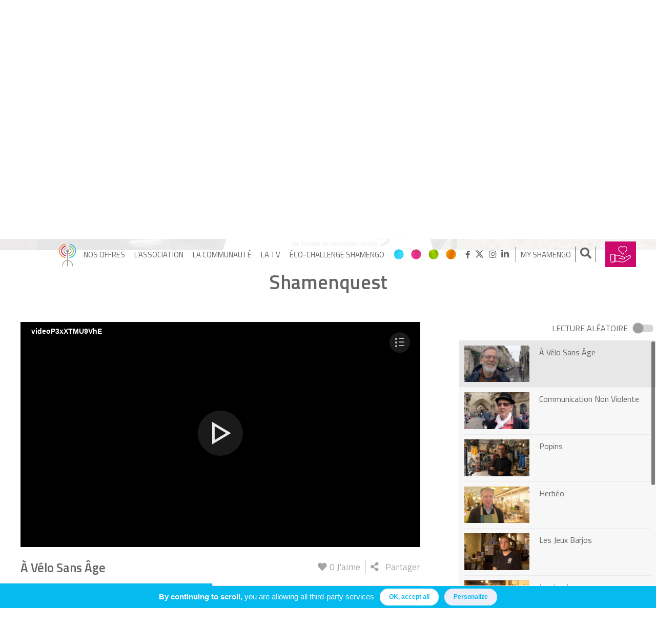

--- FILE ---
content_type: text/html; charset=UTF-8
request_url: https://www.shamengo.com/fr/playlist_video/shamenquest/?video_id=86338
body_size: 17296
content:
<!DOCTYPE html>
<html lang="fr-FR">
<head>
	<script type="text/javascript">
		if( document.location.pathname == '/' || document.location.pathname == '' ){
			window.location.href = '/fr/';
		}
	</script>
	<meta charset="UTF-8">
	<meta name="viewport" content="width=device-width, initial-scale=1, user-scalable=no">
	<link rel="profile" href="http://gmpg.org/xfn/11">

	<meta name='robots' content='noindex, follow' />

	<!-- This site is optimized with the Yoast SEO plugin v26.3 - https://yoast.com/wordpress/plugins/seo/ -->
	<title>Shamenquest - Shamengo</title>
	<meta property="og:locale" content="fr_FR" />
	<meta property="og:type" content="article" />
	<meta property="og:title" content="Shamenquest - Shamengo" />
	<meta property="og:url" content="https://www.shamengo.com/fr/playlist_video/shamenquest/" />
	<meta property="og:site_name" content="Shamengo" />
	<meta property="article:publisher" content="https://www.facebook.com/Shamengo/" />
	<meta property="og:image" content="//www.shamengo.com/wp-content/uploads/2018/03/logo-shamengo-couleur.png" />
	<meta property="og:image:width" content="555" />
	<meta property="og:image:height" content="226" />
	<meta property="og:image:type" content="image/png" />
	<meta name="twitter:card" content="summary_large_image" />
	<meta name="twitter:site" content="@shamengo" />
	<script type="application/ld+json" class="yoast-schema-graph">{"@context":"https://schema.org","@graph":[{"@type":"WebPage","@id":"https://www.shamengo.com/fr/playlist_video/shamenquest/","url":"https://www.shamengo.com/fr/playlist_video/shamenquest/","name":"Shamenquest - Shamengo","isPartOf":{"@id":"https://www.shamengo.com/fr/#website"},"datePublished":"2024-06-07T16:17:05+00:00","breadcrumb":{"@id":"https://www.shamengo.com/fr/playlist_video/shamenquest/#breadcrumb"},"inLanguage":"fr-FR","potentialAction":[{"@type":"ReadAction","target":["https://www.shamengo.com/fr/playlist_video/shamenquest/"]}]},{"@type":"BreadcrumbList","@id":"https://www.shamengo.com/fr/playlist_video/shamenquest/#breadcrumb","itemListElement":[{"@type":"ListItem","position":1,"name":"Accueil","item":"https://www.shamengo.com/fr/"},{"@type":"ListItem","position":2,"name":"Shamenquest"}]},{"@type":"WebSite","@id":"https://www.shamengo.com/fr/#website","url":"https://www.shamengo.com/fr/","name":"Shamengo","description":"Se former au nouveau monde","publisher":{"@id":"https://www.shamengo.com/fr/#organization"},"potentialAction":[{"@type":"SearchAction","target":{"@type":"EntryPoint","urlTemplate":"https://www.shamengo.com/fr/?s={search_term_string}"},"query-input":{"@type":"PropertyValueSpecification","valueRequired":true,"valueName":"search_term_string"}}],"inLanguage":"fr-FR"},{"@type":"Organization","@id":"https://www.shamengo.com/fr/#organization","name":"Shamengo","url":"https://www.shamengo.com/fr/","logo":{"@type":"ImageObject","inLanguage":"fr-FR","@id":"https://www.shamengo.com/fr/#/schema/logo/image/","url":"//www.shamengo.com/wp-content/uploads/2018/03/logo-shamengo-couleur.png","contentUrl":"//www.shamengo.com/wp-content/uploads/2018/03/logo-shamengo-couleur.png","width":555,"height":226,"caption":"Shamengo"},"image":{"@id":"https://www.shamengo.com/fr/#/schema/logo/image/"},"sameAs":["https://www.facebook.com/Shamengo/","https://x.com/shamengo","https://www.instagram.com/shamengoevent/","https://www.linkedin.com/in/shamengo"]}]}</script>
	<!-- / Yoast SEO plugin. -->


<link rel='dns-prefetch' href='//maps.googleapis.com' />
<link rel='dns-prefetch' href='//maxcdn.bootstrapcdn.com' />
<link rel='dns-prefetch' href='//ajax.googleapis.com' />
<link href='https://fonts.gstatic.com' crossorigin rel='preconnect' />
<link rel="alternate" type="application/rss+xml" title="Shamengo &raquo; Flux" href="https://www.shamengo.com/fr/feed/" />
<link rel="alternate" type="application/rss+xml" title="Shamengo &raquo; Flux des commentaires" href="https://www.shamengo.com/fr/comments/feed/" />
<link rel='stylesheet' id='dashicons-css' href='https://www.shamengo.com/wp-includes/css/dashicons.min.css?ver=6.7' type='text/css' media='all' />
<link rel='stylesheet' id='wp-jquery-ui-dialog-css' href='https://www.shamengo.com/wp-includes/css/jquery-ui-dialog.min.css?ver=6.7' type='text/css' media='all' />
<style id='wp-emoji-styles-inline-css' type='text/css'>

	img.wp-smiley, img.emoji {
		display: inline !important;
		border: none !important;
		box-shadow: none !important;
		height: 1em !important;
		width: 1em !important;
		margin: 0 0.07em !important;
		vertical-align: -0.1em !important;
		background: none !important;
		padding: 0 !important;
	}
</style>
<link rel='stylesheet' id='wp-block-library-css' href='https://www.shamengo.com/wp-includes/css/dist/block-library/style.min.css?ver=6.7' type='text/css' media='all' />
<link rel='stylesheet' id='um_scrollbar-css' href='https://www.shamengo.com/wp-content/plugins/um-messaging/assets/libs/simplebar/simplebar.min.css?ver=4.0.0-alpha.5' type='text/css' media='all' />
<link rel='stylesheet' id='um_modal-css' href='https://www.shamengo.com/wp-content/plugins/ultimate-member/assets/css/um-modal.min.css?ver=2.10.1' type='text/css' media='all' />
<link rel='stylesheet' id='um_responsive-css' href='https://www.shamengo.com/wp-content/plugins/ultimate-member/assets/css/um-responsive.min.css?ver=2.10.1' type='text/css' media='all' />
<link rel='stylesheet' id='um-messaging-css' href='https://www.shamengo.com/wp-content/plugins/um-messaging/assets/css/um-messaging.min.css?ver=2.4.2' type='text/css' media='all' />
<style id='um-messaging-inline-css' type='text/css'>
.um-message-item-content a { color:#3ba1da; text-decoration: underline !important;}
			.um-message-item-content a:hover {color: rgba(59, 161, 218, 0.9);}
			.um-message-item.left_m .um-message-item-content a {color: #fff}
			.um-message-send, .um-message-send.disabled:hover { background-color:#3ba1da; }
			.um-message-send:hover { background-color: rgba(59, 161, 218, 0.9) }
			.um-message-item.left_m .um-message-item-content { background-color: rgba(59, 161, 218, 0.8);}
			.um-message-footer { background: rgba(59, 161, 218, 0.03); border-top: 1px solid rgba(59, 161, 218, 0.2);}
			.um-message-textarea textarea, div.um div.um-form .um-message-textarea textarea {border: 2px solid rgba(59, 161, 218, 0.3) !important}
			.um-message-textarea textarea:focus,  div.um div.um-form .um-message-textarea textarea:focus {border: 2px solid rgba(59, 161, 218, 0.6) !important}
			.um-message-emolist { border: 1px solid rgba(59, 161, 218, 0.25);}
			.um-message-conv-item.active {color: #3ba1da;}
			.um-message-conv-view {border-left: 1px solid rgba(59, 161, 218, 0.2);}
</style>
<style id='classic-theme-styles-inline-css' type='text/css'>
/*! This file is auto-generated */
.wp-block-button__link{color:#fff;background-color:#32373c;border-radius:9999px;box-shadow:none;text-decoration:none;padding:calc(.667em + 2px) calc(1.333em + 2px);font-size:1.125em}.wp-block-file__button{background:#32373c;color:#fff;text-decoration:none}
</style>
<style id='global-styles-inline-css' type='text/css'>
:root{--wp--preset--aspect-ratio--square: 1;--wp--preset--aspect-ratio--4-3: 4/3;--wp--preset--aspect-ratio--3-4: 3/4;--wp--preset--aspect-ratio--3-2: 3/2;--wp--preset--aspect-ratio--2-3: 2/3;--wp--preset--aspect-ratio--16-9: 16/9;--wp--preset--aspect-ratio--9-16: 9/16;--wp--preset--color--black: #000000;--wp--preset--color--cyan-bluish-gray: #abb8c3;--wp--preset--color--white: #ffffff;--wp--preset--color--pale-pink: #f78da7;--wp--preset--color--vivid-red: #cf2e2e;--wp--preset--color--luminous-vivid-orange: #ff6900;--wp--preset--color--luminous-vivid-amber: #fcb900;--wp--preset--color--light-green-cyan: #7bdcb5;--wp--preset--color--vivid-green-cyan: #00d084;--wp--preset--color--pale-cyan-blue: #8ed1fc;--wp--preset--color--vivid-cyan-blue: #0693e3;--wp--preset--color--vivid-purple: #9b51e0;--wp--preset--gradient--vivid-cyan-blue-to-vivid-purple: linear-gradient(135deg,rgba(6,147,227,1) 0%,rgb(155,81,224) 100%);--wp--preset--gradient--light-green-cyan-to-vivid-green-cyan: linear-gradient(135deg,rgb(122,220,180) 0%,rgb(0,208,130) 100%);--wp--preset--gradient--luminous-vivid-amber-to-luminous-vivid-orange: linear-gradient(135deg,rgba(252,185,0,1) 0%,rgba(255,105,0,1) 100%);--wp--preset--gradient--luminous-vivid-orange-to-vivid-red: linear-gradient(135deg,rgba(255,105,0,1) 0%,rgb(207,46,46) 100%);--wp--preset--gradient--very-light-gray-to-cyan-bluish-gray: linear-gradient(135deg,rgb(238,238,238) 0%,rgb(169,184,195) 100%);--wp--preset--gradient--cool-to-warm-spectrum: linear-gradient(135deg,rgb(74,234,220) 0%,rgb(151,120,209) 20%,rgb(207,42,186) 40%,rgb(238,44,130) 60%,rgb(251,105,98) 80%,rgb(254,248,76) 100%);--wp--preset--gradient--blush-light-purple: linear-gradient(135deg,rgb(255,206,236) 0%,rgb(152,150,240) 100%);--wp--preset--gradient--blush-bordeaux: linear-gradient(135deg,rgb(254,205,165) 0%,rgb(254,45,45) 50%,rgb(107,0,62) 100%);--wp--preset--gradient--luminous-dusk: linear-gradient(135deg,rgb(255,203,112) 0%,rgb(199,81,192) 50%,rgb(65,88,208) 100%);--wp--preset--gradient--pale-ocean: linear-gradient(135deg,rgb(255,245,203) 0%,rgb(182,227,212) 50%,rgb(51,167,181) 100%);--wp--preset--gradient--electric-grass: linear-gradient(135deg,rgb(202,248,128) 0%,rgb(113,206,126) 100%);--wp--preset--gradient--midnight: linear-gradient(135deg,rgb(2,3,129) 0%,rgb(40,116,252) 100%);--wp--preset--font-size--small: 13px;--wp--preset--font-size--medium: 20px;--wp--preset--font-size--large: 36px;--wp--preset--font-size--x-large: 42px;--wp--preset--font-family--inter: "Inter", sans-serif;--wp--preset--font-family--cardo: Cardo;--wp--preset--spacing--20: 0.44rem;--wp--preset--spacing--30: 0.67rem;--wp--preset--spacing--40: 1rem;--wp--preset--spacing--50: 1.5rem;--wp--preset--spacing--60: 2.25rem;--wp--preset--spacing--70: 3.38rem;--wp--preset--spacing--80: 5.06rem;--wp--preset--shadow--natural: 6px 6px 9px rgba(0, 0, 0, 0.2);--wp--preset--shadow--deep: 12px 12px 50px rgba(0, 0, 0, 0.4);--wp--preset--shadow--sharp: 6px 6px 0px rgba(0, 0, 0, 0.2);--wp--preset--shadow--outlined: 6px 6px 0px -3px rgba(255, 255, 255, 1), 6px 6px rgba(0, 0, 0, 1);--wp--preset--shadow--crisp: 6px 6px 0px rgba(0, 0, 0, 1);}:where(.is-layout-flex){gap: 0.5em;}:where(.is-layout-grid){gap: 0.5em;}body .is-layout-flex{display: flex;}.is-layout-flex{flex-wrap: wrap;align-items: center;}.is-layout-flex > :is(*, div){margin: 0;}body .is-layout-grid{display: grid;}.is-layout-grid > :is(*, div){margin: 0;}:where(.wp-block-columns.is-layout-flex){gap: 2em;}:where(.wp-block-columns.is-layout-grid){gap: 2em;}:where(.wp-block-post-template.is-layout-flex){gap: 1.25em;}:where(.wp-block-post-template.is-layout-grid){gap: 1.25em;}.has-black-color{color: var(--wp--preset--color--black) !important;}.has-cyan-bluish-gray-color{color: var(--wp--preset--color--cyan-bluish-gray) !important;}.has-white-color{color: var(--wp--preset--color--white) !important;}.has-pale-pink-color{color: var(--wp--preset--color--pale-pink) !important;}.has-vivid-red-color{color: var(--wp--preset--color--vivid-red) !important;}.has-luminous-vivid-orange-color{color: var(--wp--preset--color--luminous-vivid-orange) !important;}.has-luminous-vivid-amber-color{color: var(--wp--preset--color--luminous-vivid-amber) !important;}.has-light-green-cyan-color{color: var(--wp--preset--color--light-green-cyan) !important;}.has-vivid-green-cyan-color{color: var(--wp--preset--color--vivid-green-cyan) !important;}.has-pale-cyan-blue-color{color: var(--wp--preset--color--pale-cyan-blue) !important;}.has-vivid-cyan-blue-color{color: var(--wp--preset--color--vivid-cyan-blue) !important;}.has-vivid-purple-color{color: var(--wp--preset--color--vivid-purple) !important;}.has-black-background-color{background-color: var(--wp--preset--color--black) !important;}.has-cyan-bluish-gray-background-color{background-color: var(--wp--preset--color--cyan-bluish-gray) !important;}.has-white-background-color{background-color: var(--wp--preset--color--white) !important;}.has-pale-pink-background-color{background-color: var(--wp--preset--color--pale-pink) !important;}.has-vivid-red-background-color{background-color: var(--wp--preset--color--vivid-red) !important;}.has-luminous-vivid-orange-background-color{background-color: var(--wp--preset--color--luminous-vivid-orange) !important;}.has-luminous-vivid-amber-background-color{background-color: var(--wp--preset--color--luminous-vivid-amber) !important;}.has-light-green-cyan-background-color{background-color: var(--wp--preset--color--light-green-cyan) !important;}.has-vivid-green-cyan-background-color{background-color: var(--wp--preset--color--vivid-green-cyan) !important;}.has-pale-cyan-blue-background-color{background-color: var(--wp--preset--color--pale-cyan-blue) !important;}.has-vivid-cyan-blue-background-color{background-color: var(--wp--preset--color--vivid-cyan-blue) !important;}.has-vivid-purple-background-color{background-color: var(--wp--preset--color--vivid-purple) !important;}.has-black-border-color{border-color: var(--wp--preset--color--black) !important;}.has-cyan-bluish-gray-border-color{border-color: var(--wp--preset--color--cyan-bluish-gray) !important;}.has-white-border-color{border-color: var(--wp--preset--color--white) !important;}.has-pale-pink-border-color{border-color: var(--wp--preset--color--pale-pink) !important;}.has-vivid-red-border-color{border-color: var(--wp--preset--color--vivid-red) !important;}.has-luminous-vivid-orange-border-color{border-color: var(--wp--preset--color--luminous-vivid-orange) !important;}.has-luminous-vivid-amber-border-color{border-color: var(--wp--preset--color--luminous-vivid-amber) !important;}.has-light-green-cyan-border-color{border-color: var(--wp--preset--color--light-green-cyan) !important;}.has-vivid-green-cyan-border-color{border-color: var(--wp--preset--color--vivid-green-cyan) !important;}.has-pale-cyan-blue-border-color{border-color: var(--wp--preset--color--pale-cyan-blue) !important;}.has-vivid-cyan-blue-border-color{border-color: var(--wp--preset--color--vivid-cyan-blue) !important;}.has-vivid-purple-border-color{border-color: var(--wp--preset--color--vivid-purple) !important;}.has-vivid-cyan-blue-to-vivid-purple-gradient-background{background: var(--wp--preset--gradient--vivid-cyan-blue-to-vivid-purple) !important;}.has-light-green-cyan-to-vivid-green-cyan-gradient-background{background: var(--wp--preset--gradient--light-green-cyan-to-vivid-green-cyan) !important;}.has-luminous-vivid-amber-to-luminous-vivid-orange-gradient-background{background: var(--wp--preset--gradient--luminous-vivid-amber-to-luminous-vivid-orange) !important;}.has-luminous-vivid-orange-to-vivid-red-gradient-background{background: var(--wp--preset--gradient--luminous-vivid-orange-to-vivid-red) !important;}.has-very-light-gray-to-cyan-bluish-gray-gradient-background{background: var(--wp--preset--gradient--very-light-gray-to-cyan-bluish-gray) !important;}.has-cool-to-warm-spectrum-gradient-background{background: var(--wp--preset--gradient--cool-to-warm-spectrum) !important;}.has-blush-light-purple-gradient-background{background: var(--wp--preset--gradient--blush-light-purple) !important;}.has-blush-bordeaux-gradient-background{background: var(--wp--preset--gradient--blush-bordeaux) !important;}.has-luminous-dusk-gradient-background{background: var(--wp--preset--gradient--luminous-dusk) !important;}.has-pale-ocean-gradient-background{background: var(--wp--preset--gradient--pale-ocean) !important;}.has-electric-grass-gradient-background{background: var(--wp--preset--gradient--electric-grass) !important;}.has-midnight-gradient-background{background: var(--wp--preset--gradient--midnight) !important;}.has-small-font-size{font-size: var(--wp--preset--font-size--small) !important;}.has-medium-font-size{font-size: var(--wp--preset--font-size--medium) !important;}.has-large-font-size{font-size: var(--wp--preset--font-size--large) !important;}.has-x-large-font-size{font-size: var(--wp--preset--font-size--x-large) !important;}
:where(.wp-block-post-template.is-layout-flex){gap: 1.25em;}:where(.wp-block-post-template.is-layout-grid){gap: 1.25em;}
:where(.wp-block-columns.is-layout-flex){gap: 2em;}:where(.wp-block-columns.is-layout-grid){gap: 2em;}
:root :where(.wp-block-pullquote){font-size: 1.5em;line-height: 1.6;}
</style>
<link rel='stylesheet' id='like-buttons-public-css-css' href='https://www.shamengo.com/wp-content/plugins/like-button/css/like-buttons-public.css?ver=6.7' type='text/css' media='all' />
<link rel='stylesheet' id='projects-style-css' href='https://www.shamengo.com/wp-content/plugins/projects/assets/css/projects.css?ver=1.0' type='text/css' media='all' />
<link rel='stylesheet' id='shamengo-sumoselect-css-css' href='https://www.shamengo.com/wp-content/themes/shamengo/js/sumoselect/sumoselect.min.css?ver=6.7' type='text/css' media='all' />
<link rel='stylesheet' id='fontawesome-css' href='//maxcdn.bootstrapcdn.com/font-awesome/4.7.0/css/font-awesome.min.css?ver=4.7.0' type='text/css' media='all' />
<link rel='stylesheet' id='wcml-dropdown-0-css' href='//www.shamengo.com/wp-content/plugins/woocommerce-multilingual/templates/currency-switchers/legacy-dropdown/style.css?ver=5.4.0' type='text/css' media='all' />
<link rel='stylesheet' id='woocommerce-layout-css' href='https://www.shamengo.com/wp-content/plugins/woocommerce/assets/css/woocommerce-layout.css?ver=9.4.4' type='text/css' media='all' />
<link rel='stylesheet' id='woocommerce-smallscreen-css' href='https://www.shamengo.com/wp-content/plugins/woocommerce/assets/css/woocommerce-smallscreen.css?ver=9.4.4' type='text/css' media='only screen and (max-width: 768px)' />
<link rel='stylesheet' id='woocommerce-general-css' href='https://www.shamengo.com/wp-content/plugins/woocommerce/assets/css/woocommerce.css?ver=9.4.4' type='text/css' media='all' />
<style id='woocommerce-inline-inline-css' type='text/css'>
.woocommerce form .form-row .required { visibility: visible; }
</style>
<link rel='stylesheet' id='wpml-legacy-dropdown-0-css' href='https://www.shamengo.com/wp-content/plugins/sitepress-multilingual-cms/templates/language-switchers/legacy-dropdown/style.min.css?ver=1' type='text/css' media='all' />
<style id='wpml-legacy-dropdown-0-inline-css' type='text/css'>
.wpml-ls-statics-shortcode_actions, .wpml-ls-statics-shortcode_actions .wpml-ls-sub-menu, .wpml-ls-statics-shortcode_actions a {border-color:#cdcdcd;}.wpml-ls-statics-shortcode_actions a, .wpml-ls-statics-shortcode_actions .wpml-ls-sub-menu a, .wpml-ls-statics-shortcode_actions .wpml-ls-sub-menu a:link, .wpml-ls-statics-shortcode_actions li:not(.wpml-ls-current-language) .wpml-ls-link, .wpml-ls-statics-shortcode_actions li:not(.wpml-ls-current-language) .wpml-ls-link:link {color:#444444;background-color:#ffffff;}.wpml-ls-statics-shortcode_actions .wpml-ls-sub-menu a:hover,.wpml-ls-statics-shortcode_actions .wpml-ls-sub-menu a:focus, .wpml-ls-statics-shortcode_actions .wpml-ls-sub-menu a:link:hover, .wpml-ls-statics-shortcode_actions .wpml-ls-sub-menu a:link:focus {color:#000000;background-color:#eeeeee;}.wpml-ls-statics-shortcode_actions .wpml-ls-current-language > a {color:#444444;background-color:#ffffff;}.wpml-ls-statics-shortcode_actions .wpml-ls-current-language:hover>a, .wpml-ls-statics-shortcode_actions .wpml-ls-current-language>a:focus {color:#000000;background-color:#eeeeee;}
</style>
<link rel='stylesheet' id='wc-memberships-frontend-css' href='https://www.shamengo.com/wp-content/plugins/woocommerce-memberships/assets/css/frontend/wc-memberships-frontend.min.css?ver=1.9.7' type='text/css' media='all' />
<link rel='stylesheet' id='shamengo-style-css' href='https://www.shamengo.com/wp-content/themes/shamengo/style.css?ver=2.02' type='text/css' media='all' />
<link rel='stylesheet' id='shamengo-custom-style-css' href='https://www.shamengo.com/wp-content/themes/shamengo/layouts/shamengo.css?ver=4.29' type='text/css' media='all' />
<link rel='stylesheet' id='shamengo-common-style-css' href='https://www.shamengo.com/wp-content/themes/shamengo/layouts/common.css?ver=1.3' type='text/css' media='all' />
<link rel='stylesheet' id='shamengo-fonts-css' href='https://www.shamengo.com/wp-content/themes/shamengo/layouts/fonts/flaticon.css?ver=1.1' type='text/css' media='all' />
<link rel='stylesheet' id='simplebar-css' href='https://www.shamengo.com/wp-content/themes/shamengo/js/simplebar/simplebar.css?ver=1.1' type='text/css' media='all' />
<link rel='stylesheet' id='um-styles-css' href='https://www.shamengo.com/wp-content/themes/shamengo/layouts/um.css?ver=3.11' type='text/css' media='all' />
<link rel='stylesheet' id='woocommerce-style-css' href='https://www.shamengo.com/wp-content/themes/shamengo/layouts/woocommerce.css?ver=2.1' type='text/css' media='all' />
<link rel='stylesheet' id='formations-style-css' href='https://www.shamengo.com/wp-content/themes/shamengo/layouts/formations.css?ver=2.121' type='text/css' media='all' />
<link rel='stylesheet' id='um_ui-css' href='https://www.shamengo.com/wp-content/plugins/ultimate-member/assets/libs/jquery-ui/jquery-ui.min.css?ver=1.13.2' type='text/css' media='all' />
<link rel='stylesheet' id='um_tipsy-css' href='https://www.shamengo.com/wp-content/plugins/ultimate-member/assets/libs/tipsy/tipsy.min.css?ver=1.0.0a' type='text/css' media='all' />
<link rel='stylesheet' id='um_raty-css' href='https://www.shamengo.com/wp-content/plugins/ultimate-member/assets/libs/raty/um-raty.min.css?ver=2.6.0' type='text/css' media='all' />
<link rel='stylesheet' id='select2-css' href='https://www.shamengo.com/wp-content/plugins/ultimate-member/assets/libs/select2/select2.min.css?ver=4.0.13' type='text/css' media='all' />
<link rel='stylesheet' id='um_fileupload-css' href='https://www.shamengo.com/wp-content/plugins/ultimate-member/assets/css/um-fileupload.min.css?ver=2.10.1' type='text/css' media='all' />
<link rel='stylesheet' id='um_confirm-css' href='https://www.shamengo.com/wp-content/plugins/ultimate-member/assets/libs/um-confirm/um-confirm.min.css?ver=1.0' type='text/css' media='all' />
<link rel='stylesheet' id='um_datetime-css' href='https://www.shamengo.com/wp-content/plugins/ultimate-member/assets/libs/pickadate/default.min.css?ver=3.6.2' type='text/css' media='all' />
<link rel='stylesheet' id='um_datetime_date-css' href='https://www.shamengo.com/wp-content/plugins/ultimate-member/assets/libs/pickadate/default.date.min.css?ver=3.6.2' type='text/css' media='all' />
<link rel='stylesheet' id='um_datetime_time-css' href='https://www.shamengo.com/wp-content/plugins/ultimate-member/assets/libs/pickadate/default.time.min.css?ver=3.6.2' type='text/css' media='all' />
<link rel='stylesheet' id='um_fonticons_ii-css' href='https://www.shamengo.com/wp-content/plugins/ultimate-member/assets/libs/legacy/fonticons/fonticons-ii.min.css?ver=2.10.1' type='text/css' media='all' />
<link rel='stylesheet' id='um_fonticons_fa-css' href='https://www.shamengo.com/wp-content/plugins/ultimate-member/assets/libs/legacy/fonticons/fonticons-fa.min.css?ver=2.10.1' type='text/css' media='all' />
<link rel='stylesheet' id='um_fontawesome-css' href='https://www.shamengo.com/wp-content/plugins/ultimate-member/assets/css/um-fontawesome.min.css?ver=6.5.2' type='text/css' media='all' />
<link rel='stylesheet' id='um_common-css' href='https://www.shamengo.com/wp-content/plugins/ultimate-member/assets/css/common.min.css?ver=2.10.1' type='text/css' media='all' />
<link rel='stylesheet' id='um_styles-css' href='https://www.shamengo.com/wp-content/plugins/ultimate-member/assets/css/um-styles.min.css?ver=2.10.1' type='text/css' media='all' />
<link rel='stylesheet' id='um_crop-css' href='https://www.shamengo.com/wp-content/plugins/ultimate-member/assets/libs/cropper/cropper.min.css?ver=1.6.1' type='text/css' media='all' />
<link rel='stylesheet' id='um_profile-css' href='https://www.shamengo.com/wp-content/plugins/ultimate-member/assets/css/um-profile.min.css?ver=2.10.1' type='text/css' media='all' />
<link rel='stylesheet' id='um_account-css' href='https://www.shamengo.com/wp-content/plugins/ultimate-member/assets/css/um-account.min.css?ver=2.10.1' type='text/css' media='all' />
<link rel='stylesheet' id='um_misc-css' href='https://www.shamengo.com/wp-content/plugins/ultimate-member/assets/css/um-misc.min.css?ver=2.10.1' type='text/css' media='all' />
<link rel='stylesheet' id='um_default_css-css' href='https://www.shamengo.com/wp-content/plugins/ultimate-member/assets/css/um-old-default.min.css?ver=2.10.1' type='text/css' media='all' />
<link rel='stylesheet' id='um_old_css-css' href='https://www.shamengo.com/wp-content/plugins/ultimate-member/../../uploads/ultimatemember/um_old_settings.css?ver=2.0.0' type='text/css' media='all' />
<link rel='stylesheet' id='jquery-ui-datepicker-css' href='//ajax.googleapis.com/ajax/libs/jqueryui/1.8.18/themes/smoothness/jquery-ui.css?ver=6.7' type='text/css' media='all' />
<link rel='stylesheet' id='galaxyfunder_footable_css-css' href='https://www.shamengo.com/wp-content/plugins/gf/assets/css/footable.core.css?ver=6.7' type='text/css' media='all' />
<link rel='stylesheet' id='galaxyfunder_bootstrap_css-css' href='https://www.shamengo.com/wp-content/plugins/gf/assets/css/bootstrap.css?ver=6.7' type='text/css' media='all' />
<link rel='stylesheet' id='galaxy_funder_enqueue_styles-css' href='https://www.shamengo.com/wp-content/plugins/gf/assets/css/mystyle.css?ver=6.7' type='text/css' media='all' />
<!--n2css--><!--n2js--><script type="text/javascript" src="https://www.shamengo.com/wp-includes/js/jquery/jquery.min.js?ver=3.7.1&#038;so_ver=01122020" id="jquery-core-js"></script>
<script type="text/javascript" src="https://www.shamengo.com/wp-includes/js/jquery/jquery-migrate.min.js?ver=3.4.1&#038;so_ver=01122020" id="jquery-migrate-js"></script>
<script type="text/javascript" id="wpml-cookie-js-extra">
/* <![CDATA[ */
var wpml_cookies = {"wp-wpml_current_language":{"value":"fr","expires":1,"path":"\/"}};
var wpml_cookies = {"wp-wpml_current_language":{"value":"fr","expires":1,"path":"\/"}};
/* ]]> */
</script>
<script type="text/javascript" src="https://www.shamengo.com/wp-content/plugins/sitepress-multilingual-cms/res/js/cookies/language-cookie.js?ver=470000&#038;so_ver=01122020" id="wpml-cookie-js" defer="defer" data-wp-strategy="defer"></script>
<script type="text/javascript" src="https://www.shamengo.com/wp-content/plugins/gf/assets/js/jquery.validate.js?ver=6.7&#038;so_ver=01122020" id="galaxyfunder_jquery_validation-js"></script>
<script type="text/javascript" src="https://www.shamengo.com/wp-content/plugins/ultimate-member/assets/libs/select2/select2.full.min.js?ver=4.0.13&#038;so_ver=01122020" id="select2-js"></script>
<script type="text/javascript" id="wc-enhanced-select-js-extra">
/* <![CDATA[ */
var wc_enhanced_select_params = {"i18n_no_matches":"Aucun r\u00e9sultat","i18n_ajax_error":"\u00c9chec du chargement","i18n_input_too_short_1":"Veuillez saisir 1 caract\u00e8re ou plus","i18n_input_too_short_n":"Veuillez saisir %qty% caract\u00e8res ou plus","i18n_input_too_long_1":"Veuillez supprimer 1 caract\u00e8re","i18n_input_too_long_n":"Veuillez supprimer %qty% caract\u00e8res","i18n_selection_too_long_1":"Vous ne pouvez s\u00e9lectionner qu\u20191 article","i18n_selection_too_long_n":"Vous ne pouvez s\u00e9lectionner que %qty% articles","i18n_load_more":"Charger plus de r\u00e9sultats\u2026","i18n_searching":"Recherche\u2026","ajax_url":"https:\/\/www.shamengo.com\/wp-admin\/admin-ajax.php","search_products_nonce":"858f530d9a","search_customers_nonce":"00d73412d4"};
/* ]]> */
</script>
<script type="text/javascript" src="https://www.shamengo.com/wp-content/plugins/woocommerce/assets/js/admin/wc-enhanced-select.min.js?ver=9.4.4&#038;so_ver=01122020" id="wc-enhanced-select-js"></script>
<script type="text/javascript" id="like-buttons-public-js-js-extra">
/* <![CDATA[ */
var likeButton = {"ajaxurl":"https:\/\/www.shamengo.com\/wp-admin\/admin-ajax.php","like":"J'aime","unlike":"Je n'aime plus"};
/* ]]> */
</script>
<script type="text/javascript" src="https://www.shamengo.com/wp-content/plugins/like-button/js/like-buttons-public.js?ver=1.0&#038;so_ver=01122020" id="like-buttons-public-js-js"></script>
<script type="text/javascript" src="https://www.shamengo.com/wp-content/plugins/sitepress-multilingual-cms/templates/language-switchers/legacy-dropdown/script.min.js?ver=1&#038;so_ver=01122020" id="wpml-legacy-dropdown-0-js"></script>
<script type="text/javascript" src="https://www.shamengo.com/wp-content/plugins/woocommerce/assets/js/jquery-blockui/jquery.blockUI.min.js?ver=2.7.0-wc.9.4.4&#038;so_ver=01122020" id="jquery-blockui-js" data-wp-strategy="defer"></script>
<script type="text/javascript" id="wc-add-to-cart-js-extra">
/* <![CDATA[ */
var wc_add_to_cart_params = {"ajax_url":"\/wp-admin\/admin-ajax.php","wc_ajax_url":"\/fr\/?wc-ajax=%%endpoint%%","i18n_view_cart":"Voir le panier","cart_url":"https:\/\/www.shamengo.com\/fr\/panier\/","is_cart":"","cart_redirect_after_add":"no"};
/* ]]> */
</script>
<script type="text/javascript" src="https://www.shamengo.com/wp-content/plugins/woocommerce/assets/js/frontend/add-to-cart.min.js?ver=9.4.4&#038;so_ver=01122020" id="wc-add-to-cart-js" data-wp-strategy="defer"></script>
<script type="text/javascript" src="https://www.shamengo.com/wp-content/plugins/js_composer/assets/js/vendors/woocommerce-add-to-cart.js?ver=8.2&#038;so_ver=01122020" id="vc_woocommerce-add-to-cart-js-js"></script>
<script type="text/javascript" src="https://www.shamengo.com/wp-content/plugins/ultimate-member/assets/js/um-gdpr.min.js?ver=2.10.1&#038;so_ver=01122020" id="um-gdpr-js"></script>
<script type="text/javascript" src="https://www.shamengo.com/wp-content/plugins/gf/assets/js/datepicker.js?ver=6.7&#038;so_ver=01122020" id="cfdatepickerscript-js"></script>
<script type="text/javascript" src="https://www.shamengo.com/wp-content/plugins/gf/assets/js/footable.js?ver=6.7&#038;so_ver=01122020" id="galaxyfunder_footable-js"></script>
<script type="text/javascript" src="https://www.shamengo.com/wp-content/plugins/gf/assets/js/footable.sort.js?ver=6.7&#038;so_ver=01122020" id="galaxyfunder_footable_sort-js"></script>
<script type="text/javascript" src="https://www.shamengo.com/wp-content/plugins/gf/assets/js/footable.paginate.js?ver=6.7&#038;so_ver=01122020" id="galaxyfunder_footable_paging-js"></script>
<script type="text/javascript" src="https://www.shamengo.com/wp-content/plugins/gf/assets/js/footable.filter.js?ver=6.7&#038;so_ver=01122020" id="galaxyfunder_footable_filter-js"></script>
<script type="text/javascript" src="https://www.shamengo.com/wp-content/plugins/gf/assets/js/customscript.js?ver=6.7&#038;so_ver=01122020" id="cfcustomscript-js"></script>
<script></script><link rel="https://api.w.org/" href="https://www.shamengo.com/fr/wp-json/" /><link rel="alternate" title="oEmbed (JSON)" type="application/json+oembed" href="https://www.shamengo.com/fr/wp-json/oembed/1.0/embed?url=https%3A%2F%2Fwww.shamengo.com%2Ffr%2Fplaylist_video%2Fshamenquest%2F" />
<link rel="alternate" title="oEmbed (XML)" type="text/xml+oembed" href="https://www.shamengo.com/fr/wp-json/oembed/1.0/embed?url=https%3A%2F%2Fwww.shamengo.com%2Ffr%2Fplaylist_video%2Fshamenquest%2F&#038;format=xml" />
<meta name="generator" content="WPML ver:4.7.1 stt:1,4;" />
                <script type="text/javascript">
                    jQuery(document).ready(function () {
                        jQuery('#gf_email_subscribeoption').click(function () {
                            var subscribe = jQuery('#gf_email_subscribeoption').is(':checked') ? 'yes' : 'no';
                            var getcurrentuser =0;
                            var data = {
                                action: 'gf_subscribevalue',
                                subscribe: subscribe,
                                getcurrentuser: getcurrentuser,
                                //dataclicked:dataclicked,
                            };
                                            jQuery.post("https://www.shamengo.com/wp-admin/admin-ajax.php", data,
                                    function (response) {
                                        //var newresponse = response.replace(/\s/g, '');
                                        if (response === '2') {
                                            alert("Successfully Unsubscribed...");
                                        } else {
                                            alert("Successfully Subscribed...");
                                        }
                                    });
                        });
                    });
                </script>
                	<noscript><style>.woocommerce-product-gallery{ opacity: 1 !important; }</style></noscript>
	<meta name="generator" content="Powered by WPBakery Page Builder - drag and drop page builder for WordPress."/>
<style class='wp-fonts-local' type='text/css'>
@font-face{font-family:Inter;font-style:normal;font-weight:300 900;font-display:fallback;src:url('https://www.shamengo.com/wp-content/plugins/woocommerce/assets/fonts/Inter-VariableFont_slnt,wght.woff2') format('woff2');font-stretch:normal;}
@font-face{font-family:Cardo;font-style:normal;font-weight:400;font-display:fallback;src:url('https://www.shamengo.com/wp-content/plugins/woocommerce/assets/fonts/cardo_normal_400.woff2') format('woff2');}
</style>
<link rel="icon" href="//www.shamengo.com/wp-content/uploads/2017/10/cropped-logo-shamengo-1-32x32.png" sizes="32x32" />
<link rel="icon" href="//www.shamengo.com/wp-content/uploads/2017/10/cropped-logo-shamengo-1-192x192.png" sizes="192x192" />
<link rel="apple-touch-icon" href="//www.shamengo.com/wp-content/uploads/2017/10/cropped-logo-shamengo-1-180x180.png" />
<meta name="msapplication-TileImage" content="//www.shamengo.com/wp-content/uploads/2017/10/cropped-logo-shamengo-1-270x270.png" />
<noscript><style> .wpb_animate_when_almost_visible { opacity: 1; }</style></noscript></head>

<body class="playlist_video-template-default single single-playlist_video postid-93748 theme-shamengo woocommerce-no-js wpb-js-composer js-comp-ver-8.2 vc_responsive">

	
	<div id="page" class="site">
		<header>
			<nav id="site-navigation" class="main-navigation">
				<div class="so-wrapper">
					<div class="menu-menu-2024-container"><ul id="primary-menu" class="menu"><li class="site-logo"><a href="https://www.shamengo.com/fr/" class="site-icon-link" title="Accueil"><img class="site-icon" src="//www.shamengo.com/wp-content/uploads/2017/10/cropped-logo-shamengo-1-150x150.png"></a></li><li id="menu-item-88210" class="menu-item menu-item-type-post_type menu-item-object-page menu-item-has-children menu-item-88210"><a href="https://www.shamengo.com/fr/nos-offres/">Nos offres</a>
<ul class="sub-menu">
	<li id="menu-item-88068" class="menu-item menu-item-type-post_type menu-item-object-page menu-item-88068"><a href="https://www.shamengo.com/fr/offres-entreprises/">Offres entreprises</a></li>
	<li id="menu-item-88085" class="menu-item menu-item-type-post_type menu-item-object-page menu-item-88085"><a href="https://www.shamengo.com/fr/offres-scolaires/">Offres scolaires</a></li>
	<li id="menu-item-88084" class="menu-item menu-item-type-post_type menu-item-object-page menu-item-88084"><a href="https://www.shamengo.com/fr/offres-particuliers/">Offres particuliers</a></li>
</ul>
</li>
<li id="menu-item-88070" class="menu-item menu-item-type-post_type menu-item-object-page menu-item-has-children menu-item-88070"><a href="https://www.shamengo.com/fr/association/">L&#8217;Association</a>
<ul class="sub-menu">
	<li id="menu-item-91402" class="menu-item menu-item-type-post_type menu-item-object-page menu-item-91402"><a href="https://www.shamengo.com/fr/association/">Découvrir</a></li>
	<li id="menu-item-76942" class="menu-item menu-item-type-post_type menu-item-object-page menu-item-76942"><a href="https://www.shamengo.com/fr/nos-actions/">Mission</a></li>
	<li id="menu-item-75963" class="menu-item menu-item-type-post_type menu-item-object-page menu-item-75963"><a href="https://www.shamengo.com/fr/notre-histoire/">Histoire</a></li>
	<li id="menu-item-85501" class="menu-item menu-item-type-post_type menu-item-object-page menu-item-85501"><a href="https://www.shamengo.com/fr/l-equipe/">L&#8217;Équipe</a></li>
	<li id="menu-item-76990" class="menu-item menu-item-type-post_type menu-item-object-page menu-item-76990"><a href="https://www.shamengo.com/fr/appart-ecole/">Appart’École</a></li>
	<li id="menu-item-76940" class="menu-item menu-item-type-post_type menu-item-object-page menu-item-76940"><a href="https://www.shamengo.com/fr/partenaires-ecole/">Nos Partenaires Fondateurs</a></li>
</ul>
</li>
<li id="menu-item-77000" class="menu-item menu-item-type-post_type menu-item-object-page menu-item-has-children menu-item-77000"><a href="https://www.shamengo.com/fr/parcourir-la-communaute/?user_type=explorateur&#038;order=most_recent">La communauté</a>
<ul class="sub-menu">
	<li id="menu-item-77001" class="menu-item menu-item-type-post_type menu-item-object-page menu-item-77001"><a href="https://www.shamengo.com/fr/parcourir-la-communaute/?user_type=explorateur&#038;order=most_recent">Parcourir</a></li>
	<li id="menu-item-76999" class="menu-item menu-item-type-post_type menu-item-object-page menu-item-76999"><a href="https://www.shamengo.com/fr/rejoindre-la-communaute/">Rejoindre</a></li>
</ul>
</li>
<li id="menu-item-80635" class="menu-item menu-item-type-post_type menu-item-object-page menu-item-has-children menu-item-80635"><a href="https://www.shamengo.com/fr/les-chaines-tv/">La TV</a>
<ul class="sub-menu">
	<li id="menu-item-80633" class="menu-item menu-item-type-post_type menu-item-object-page menu-item-80633"><a href="https://www.shamengo.com/fr/les-chaines-tv/">Les chaînes TV</a></li>
</ul>
</li>
<li id="menu-item-91004" class="menu-item menu-item-type-post_type menu-item-object-page menu-item-has-children menu-item-91004"><a href="https://www.shamengo.com/fr/eco-challenge-shamengo/">Éco-Challenge Shamengo</a>
<ul class="sub-menu">
	<li id="menu-item-91401" class="menu-item menu-item-type-post_type menu-item-object-page menu-item-91401"><a href="https://www.shamengo.com/fr/eco-challenge-shamengo/">Découvrir</a></li>
	<li id="menu-item-91045" class="menu-item menu-item-type-post_type menu-item-object-page menu-item-91045"><a href="https://www.shamengo.com/fr/faq-top-model-shamengo/">FAQ Éco-Challenge Shamengo</a></li>
</ul>
</li>
<li class="site-menu-thematic">
				<div class="site-menu-thematic-item-container ">
				<a href="https://www.shamengo.com/fr/prendre-soin-de-soi/" class="site-menu-thematic-item">
				<span class="site-menu-thematic-item-circle" style="background-image:url(//www.shamengo.com/wp-content/uploads/2018/02/rond-bleu-text-150x150.png)" ></span>
				<i class="fa fa-caret-up" style="color:#25bced"></i>
				<span class="site-menu-thematic-item-text" style="background-color:#25bced" >Prendre soin de soi</span>
				</a>
				</div>
				<div class="site-menu-thematic-item-container ">
				<a href="https://www.shamengo.com/fr/creer-dans-lethique/" class="site-menu-thematic-item">
				<span class="site-menu-thematic-item-circle" style="background-image:url(//www.shamengo.com/wp-content/uploads/2018/02/rond-rose-text-150x150.png)" ></span>
				<i class="fa fa-caret-up" style="color:#cc096c"></i>
				<span class="site-menu-thematic-item-text" style="background-color:#cc096c" >Créer dans l'éthique</span>
				</a>
				</div>
				<div class="site-menu-thematic-item-container ">
				<a href="https://www.shamengo.com/fr/preserver-la-planete/" class="site-menu-thematic-item">
				<span class="site-menu-thematic-item-circle" style="background-image:url(//www.shamengo.com/wp-content/uploads/2018/02/rond-vert-text-150x150.png)" ></span>
				<i class="fa fa-caret-up" style="color:#95c030"></i>
				<span class="site-menu-thematic-item-text" style="background-color:#95c030" >Préserver la planète</span>
				</a>
				</div>
				<div class="site-menu-thematic-item-container ">
				<a href="https://www.shamengo.com/fr/sengager-pour-les-autres/" class="site-menu-thematic-item">
				<span class="site-menu-thematic-item-circle" style="background-image:url(//www.shamengo.com/wp-content/uploads/2018/02/rond-orange-text-150x150.png)" ></span>
				<i class="fa fa-caret-up" style="color:#f19a2e"></i>
				<span class="site-menu-thematic-item-text" style="background-color:#f19a2e" >S'engager pour les autres</span>
				</a>
				</div></li><li class="rs-menu"><a href="https://www.facebook.com/Shamengo/" target="_blank"><i class="fa fa-facebook-f"></i></a><a href="https://twitter.com/Shamengo" target="_blank"><i class="fa fa-x" style="display:none;"></i><svg viewBox="0 0 24 24" aria-hidden="true" style="height: 100%; max-height: 17px; vertical-align: middle; padding-bottom: 5px;"><g style="fill:#666462;"><path style="fill:#666462;" d="M18.244 2.25h3.308l-7.227 8.26 8.502 11.24H16.17l-5.214-6.817L4.99 21.75H1.68l7.73-8.835L1.254 2.25H8.08l4.713 6.231zm-1.161 17.52h1.833L7.084 4.126H5.117z"></path></g></svg></a><a href="https://www.instagram.com/shamengo.officiel" target="_blank"><i class="fa fa-instagram"></i></a><a href="https://fr.linkedin.com/in/catherine-berthillier-30342334" target="_blank"><i class="fa fa-linkedin"></i></a></li><li class="user-menu"><a href="https://www.shamengo.com/fr/connexion/">My Shamengo</a></li><li class="search-menu"><a href=""><i class="fa fa-search"></i></a><div class="search-form-container hidden"><form role="search" method="get" class="search-form" action="https://www.shamengo.com/fr/">
				<label>
					<span class="screen-reader-text">Rechercher :</span>
					<input type="search" class="search-field" placeholder="Rechercher…" value="" name="s" />
				</label>
				<input type="submit" class="search-submit" value="Rechercher" />
			</form></div></li><li class="lang-switch-menu"></li><li class="donation-cta"><a href="https://www.helloasso.com/associations/ecole-shamengo/formulaires/2" target="_blank"><img src="https://www.shamengo.com/wp-content/themes/shamengo/layouts/images/don.svg""><span>Faire un don</span></a></li></ul></div>									</div>
			</nav><!-- #site-navigation -->
			<div class="menu_switch">
				<button class="hamburger hamburger--spin" type="button">
					<span class="hamburger-box">
						<span class="hamburger-inner"></span>
					</span>
				</button>
			</div>
		</header>

		<div id="content" class="site-content">

<script type="application/ld+json">
	{
		"@context": "https://schema.org",
		"@type": "VideoObject",
		"name": "Shamenquest",
		"description": "",
						"uploadDate": "2024-06-07T17:17:05+01:00"
	}
</script>



<style type="text/css">
#single-video-header{
	background-image: url(//www.shamengo.com/wp-content/uploads/2018/04/Laure-Meryam-Afrique-Sud.jpg); }
</style>
<div class="wpb-content-wrapper"><section id="single-video-header" data-vc-full-width="true" data-vc-full-width-init="false" data-vc-stretch-content="true" class="vc_section header-image-section"><div class="vc_row wpb_row vc_row-fluid"><div class="wpb_column vc_column_container vc_col-sm-12"><div class="vc_column-inner"><div class="wpb_wrapper"></div></div></div></div></section><div class="vc_row-full-width vc_clearfix"></div><br />
<section data-vc-full-width="true" data-vc-full-width-init="false" data-vc-stretch-content="true" class="vc_section"><div class="vc_row wpb_row vc_row-fluid"><div class="wpb_column vc_column_container vc_col-sm-12"><div class="vc_column-inner"><div class="wpb_wrapper">
		<div id="vc_so_video_playlist_204968" class="vc_so_video_playlist  ">

		<div class="so-wrapper">
		<div class="wpb-content-wrapper"><section class="vc_section"><div id="site-title" class="vc_row wpb_row vc_row-fluid"><div class="wpb_column vc_column_container vc_col-sm-12"><div class="vc_column-inner"><div class="wpb_wrapper">
	<div class="wpb_text_column wpb_content_element" >
		<div class="wpb_wrapper">
			<h1 style="text-align: center;">Shamenquest</h1>

		</div>
	</div>
</div></div></div></div></section>
</div>
		
		</div>

		<div id="vc_so_video_playlist_content" class="so-wrapper">

		<div class="playing_video_area">
		
		<div id="video_player">
		<iframe width="780" height="439" src="//shamengo.streameo.tv/iframeplayer?custom_playlist=playlistP3xXTMU9VhE&ids_prods=yt-P3xXTMU9VhE,yt-DrpwSZgjpbY,yt-cTbE73Wk8J4,yt-1ddl7lr2CJA,yt-_bmIObVZlh0,yt-gBiKe5uwCZw,yt-fedpZYL0Z8U,yt-zXQ6JpwXCH8,yt-1NI9NnfiEvA&lang=fr&id_app=186" frameborder="0" style="overflow: hidden" allowfullscreen></iframe>
		</div>
		
	<div id="video_infos">

	<div id="video_header">

	<div id="video_title">
	
	
	<h1>À Vélo Sans Âge</h1>
	</div>

	<div id="video_actions">

	
	<div id="social_actions">
	<div id="video_likes">
	<span class="lb-wrapper"><a href="https://www.shamengo.com/wp-admin/admin-ajax.php?action=process_like_button&post_id=93744&nonce=b568c61b7c&is_comment=0&disabled=true" class="lb-button lb-button-93744" data-nonce="b568c61b7c" data-post-id="93744" data-iscomment="0" title="J'aime"><i class="fa fa-heart"></i></a><span id="lb-loader"></span><span class="lb-count">0</span> J'aime</span>
	</div>
	<div id="video_share">
	<span>
	<i class="fa fa-share-alt" aria-hidden="true"></i>
	Partager
	</span>
	<div class="sharing_box">
	<a target="_blank" title="Facebook" href="https://www.facebook.com/sharer/sharer.php?u=https%3A%2F%2Fwww.shamengo.com%2Ffr%2Fvideo%2Fa-velo-sans-age%2F">
	<i class="fa fa-facebook-official" aria-hidden="true"></i>
	</a>
	<a target="_blank" title="Twitter" href="https://twitter.com/intent/tweet/?url=https%3A%2F%2Fwww.shamengo.com%2Ffr%2Fvideo%2Fa-velo-sans-age%2F&amp;text=%C3%80+V%C3%A9lo+Sans+%C3%82ge">
	<i class="fa fa-twitter" aria-hidden="true"></i>
	</a>
	</div>
	</div>
	</div>

	</div>

	</div>

	
	</div>

	
		</div>

		<div class="related_videos_area">

		<div id="play-mode">
		<div class="toggle-bt">
		<label for="play-mode-bt">
		<span>Lecture aléatoire</span>
		<input id="play-mode-bt" type="checkbox"  >
		<div class="toggle-switch"></div>
		</label>
		</div>
		</div>

		<div id="related-items" data-simplebar>
		<ul id="related_videos" ><li>
			<a href="https://www.shamengo.com/fr/video/a-velo-sans-age/" class="active" data-video-id="yt-P3xXTMU9VhE">

			<div class="related_video_container">

			<div class="video_poster"><img decoding="async" width="256" height="144" src="//www.shamengo.com/wp-content/uploads/2024/06/Capture-decran-2024-06-07-a-17.01.03-256x144.png" class="attachment-video-thumb size-video-thumb wp-post-image" alt="À Vélo Sans Âge" srcset="//www.shamengo.com/wp-content/uploads/2024/06/Capture-decran-2024-06-07-a-17.01.03-256x144.png 256w, //www.shamengo.com/wp-content/uploads/2024/06/Capture-decran-2024-06-07-a-17.01.03-350x197.png 350w, //www.shamengo.com/wp-content/uploads/2024/06/Capture-decran-2024-06-07-a-17.01.03-1024x575.png 1024w, //www.shamengo.com/wp-content/uploads/2024/06/Capture-decran-2024-06-07-a-17.01.03-768x431.png 768w, //www.shamengo.com/wp-content/uploads/2024/06/Capture-decran-2024-06-07-a-17.01.03-1536x863.png 1536w, //www.shamengo.com/wp-content/uploads/2024/06/Capture-decran-2024-06-07-a-17.01.03-2048x1151.png 2048w, //www.shamengo.com/wp-content/uploads/2024/06/Capture-decran-2024-06-07-a-17.01.03-600x337.png 600w" sizes="(max-width: 256px) 100vw, 256px" /></div>

			<div class="video_infos ">
			
			<div class="video_subtitle">À Vélo Sans Âge</div>
			</div>

			</div>

			</a>
			</li><li>
			<a href="https://www.shamengo.com/fr/video/communication-non-violente/"  data-video-id="yt-DrpwSZgjpbY">

			<div class="related_video_container">

			<div class="video_poster"><img decoding="async" width="256" height="144" src="//www.shamengo.com/wp-content/uploads/2024/06/Capture-decran-2024-06-07-a-17.40.43-256x144.png" class="attachment-video-thumb size-video-thumb wp-post-image" alt="Communication non violente" srcset="//www.shamengo.com/wp-content/uploads/2024/06/Capture-decran-2024-06-07-a-17.40.43-256x144.png 256w, //www.shamengo.com/wp-content/uploads/2024/06/Capture-decran-2024-06-07-a-17.40.43-350x197.png 350w, //www.shamengo.com/wp-content/uploads/2024/06/Capture-decran-2024-06-07-a-17.40.43-1024x575.png 1024w, //www.shamengo.com/wp-content/uploads/2024/06/Capture-decran-2024-06-07-a-17.40.43-768x431.png 768w, //www.shamengo.com/wp-content/uploads/2024/06/Capture-decran-2024-06-07-a-17.40.43-1536x863.png 1536w, //www.shamengo.com/wp-content/uploads/2024/06/Capture-decran-2024-06-07-a-17.40.43-2048x1151.png 2048w, //www.shamengo.com/wp-content/uploads/2024/06/Capture-decran-2024-06-07-a-17.40.43-600x337.png 600w" sizes="(max-width: 256px) 100vw, 256px" /></div>

			<div class="video_infos ">
			
			<div class="video_subtitle">Communication Non Violente</div>
			</div>

			</div>

			</a>
			</li><li>
			<a href="https://www.shamengo.com/fr/video/popins/"  data-video-id="yt-cTbE73Wk8J4">

			<div class="related_video_container">

			<div class="video_poster"><img decoding="async" width="256" height="144" src="//www.shamengo.com/wp-content/uploads/2024/06/Capture-decran-2024-06-07-a-17.41.36-256x144.png" class="attachment-video-thumb size-video-thumb wp-post-image" alt="Popins" srcset="//www.shamengo.com/wp-content/uploads/2024/06/Capture-decran-2024-06-07-a-17.41.36-256x144.png 256w, //www.shamengo.com/wp-content/uploads/2024/06/Capture-decran-2024-06-07-a-17.41.36-350x197.png 350w, //www.shamengo.com/wp-content/uploads/2024/06/Capture-decran-2024-06-07-a-17.41.36-1024x575.png 1024w, //www.shamengo.com/wp-content/uploads/2024/06/Capture-decran-2024-06-07-a-17.41.36-768x431.png 768w, //www.shamengo.com/wp-content/uploads/2024/06/Capture-decran-2024-06-07-a-17.41.36-1536x863.png 1536w, //www.shamengo.com/wp-content/uploads/2024/06/Capture-decran-2024-06-07-a-17.41.36-2048x1151.png 2048w, //www.shamengo.com/wp-content/uploads/2024/06/Capture-decran-2024-06-07-a-17.41.36-600x337.png 600w" sizes="(max-width: 256px) 100vw, 256px" /></div>

			<div class="video_infos ">
			
			<div class="video_subtitle">Popins</div>
			</div>

			</div>

			</a>
			</li><li>
			<a href="https://www.shamengo.com/fr/video/herbeo/"  data-video-id="yt-1ddl7lr2CJA">

			<div class="related_video_container">

			<div class="video_poster"><img decoding="async" width="256" height="144" src="//www.shamengo.com/wp-content/uploads/2024/06/Capture-decran-2024-06-07-a-17.00.19-256x144.png" class="attachment-video-thumb size-video-thumb wp-post-image" alt="Herbéo" srcset="//www.shamengo.com/wp-content/uploads/2024/06/Capture-decran-2024-06-07-a-17.00.19-256x144.png 256w, //www.shamengo.com/wp-content/uploads/2024/06/Capture-decran-2024-06-07-a-17.00.19-350x197.png 350w, //www.shamengo.com/wp-content/uploads/2024/06/Capture-decran-2024-06-07-a-17.00.19-1024x576.png 1024w, //www.shamengo.com/wp-content/uploads/2024/06/Capture-decran-2024-06-07-a-17.00.19-768x432.png 768w, //www.shamengo.com/wp-content/uploads/2024/06/Capture-decran-2024-06-07-a-17.00.19-1536x864.png 1536w, //www.shamengo.com/wp-content/uploads/2024/06/Capture-decran-2024-06-07-a-17.00.19-2048x1152.png 2048w, //www.shamengo.com/wp-content/uploads/2024/06/Capture-decran-2024-06-07-a-17.00.19-600x338.png 600w" sizes="(max-width: 256px) 100vw, 256px" /></div>

			<div class="video_infos ">
			
			<div class="video_subtitle">Herbéo</div>
			</div>

			</div>

			</a>
			</li><li>
			<a href="https://www.shamengo.com/fr/video/les-jeux-barjos/"  data-video-id="yt-_bmIObVZlh0">

			<div class="related_video_container">

			<div class="video_poster"><img decoding="async" width="256" height="144" src="//www.shamengo.com/wp-content/uploads/2023/09/Vignette-Les-Jeux-Barjos-256x144.png" class="attachment-video-thumb size-video-thumb wp-post-image" alt="" srcset="//www.shamengo.com/wp-content/uploads/2023/09/Vignette-Les-Jeux-Barjos-256x144.png 256w, //www.shamengo.com/wp-content/uploads/2023/09/Vignette-Les-Jeux-Barjos-350x197.png 350w, //www.shamengo.com/wp-content/uploads/2023/09/Vignette-Les-Jeux-Barjos-1024x576.png 1024w, //www.shamengo.com/wp-content/uploads/2023/09/Vignette-Les-Jeux-Barjos-768x432.png 768w, //www.shamengo.com/wp-content/uploads/2023/09/Vignette-Les-Jeux-Barjos-1536x864.png 1536w, //www.shamengo.com/wp-content/uploads/2023/09/Vignette-Les-Jeux-Barjos.png 2048w, //www.shamengo.com/wp-content/uploads/2023/09/Vignette-Les-Jeux-Barjos-600x338.png 600w" sizes="(max-width: 256px) 100vw, 256px" /></div>

			<div class="video_infos ">
			
			<div class="video_subtitle">Les Jeux Barjos</div>
			</div>

			</div>

			</a>
			</li><li>
			<a href="https://www.shamengo.com/fr/video/la-planche/"  data-video-id="yt-gBiKe5uwCZw">

			<div class="related_video_container">

			<div class="video_poster"><img decoding="async" width="247" height="144" src="//www.shamengo.com/wp-content/uploads/2023/09/Vignette-La-Planche-247x144.png" class="attachment-video-thumb size-video-thumb wp-post-image" alt="" srcset="//www.shamengo.com/wp-content/uploads/2023/09/Vignette-La-Planche-247x144.png 247w, //www.shamengo.com/wp-content/uploads/2023/09/Vignette-La-Planche-350x204.png 350w, //www.shamengo.com/wp-content/uploads/2023/09/Vignette-La-Planche-1024x597.png 1024w, //www.shamengo.com/wp-content/uploads/2023/09/Vignette-La-Planche-768x448.png 768w, //www.shamengo.com/wp-content/uploads/2023/09/Vignette-La-Planche-1536x896.png 1536w, //www.shamengo.com/wp-content/uploads/2023/09/Vignette-La-Planche-2048x1194.png 2048w, //www.shamengo.com/wp-content/uploads/2023/09/Vignette-La-Planche-600x350.png 600w" sizes="(max-width: 247px) 100vw, 247px" /></div>

			<div class="video_infos ">
			
			<div class="video_subtitle">La planche</div>
			</div>

			</div>

			</a>
			</li><li>
			<a href="https://www.shamengo.com/fr/video/les-recoltants/"  data-video-id="yt-fedpZYL0Z8U">

			<div class="related_video_container">

			<div class="video_poster"><img decoding="async" width="234" height="144" src="//www.shamengo.com/wp-content/uploads/2023/09/Vignette-les-recoltants-234x144.png" class="attachment-video-thumb size-video-thumb wp-post-image" alt="" srcset="//www.shamengo.com/wp-content/uploads/2023/09/Vignette-les-recoltants-234x144.png 234w, //www.shamengo.com/wp-content/uploads/2023/09/Vignette-les-recoltants-350x216.png 350w, //www.shamengo.com/wp-content/uploads/2023/09/Vignette-les-recoltants-1024x631.png 1024w, //www.shamengo.com/wp-content/uploads/2023/09/Vignette-les-recoltants-768x473.png 768w, //www.shamengo.com/wp-content/uploads/2023/09/Vignette-les-recoltants-1536x947.png 1536w, //www.shamengo.com/wp-content/uploads/2023/09/Vignette-les-recoltants-2048x1262.png 2048w, //www.shamengo.com/wp-content/uploads/2023/09/Vignette-les-recoltants-600x370.png 600w" sizes="(max-width: 234px) 100vw, 234px" /></div>

			<div class="video_infos ">
			
			<div class="video_subtitle">Les Récoltants</div>
			</div>

			</div>

			</a>
			</li><li>
			<a href="https://www.shamengo.com/fr/video/larmoire-poetique/"  data-video-id="yt-zXQ6JpwXCH8">

			<div class="related_video_container">

			<div class="video_poster"><img decoding="async" width="256" height="144" src="//www.shamengo.com/wp-content/uploads/2023/09/Vignette-Armoire-poethique-256x144.png" class="attachment-video-thumb size-video-thumb wp-post-image" alt="" srcset="//www.shamengo.com/wp-content/uploads/2023/09/Vignette-Armoire-poethique-256x144.png 256w, //www.shamengo.com/wp-content/uploads/2023/09/Vignette-Armoire-poethique-350x197.png 350w, //www.shamengo.com/wp-content/uploads/2023/09/Vignette-Armoire-poethique-1024x577.png 1024w, //www.shamengo.com/wp-content/uploads/2023/09/Vignette-Armoire-poethique-768x433.png 768w, //www.shamengo.com/wp-content/uploads/2023/09/Vignette-Armoire-poethique-1536x865.png 1536w, //www.shamengo.com/wp-content/uploads/2023/09/Vignette-Armoire-poethique-2048x1153.png 2048w, //www.shamengo.com/wp-content/uploads/2023/09/Vignette-Armoire-poethique-600x338.png 600w" sizes="(max-width: 256px) 100vw, 256px" /></div>

			<div class="video_infos ">
			
			<div class="video_subtitle">L'armoire poétique</div>
			</div>

			</div>

			</a>
			</li><li>
			<a href="https://www.shamengo.com/fr/video/wash-bar/"  data-video-id="yt-1NI9NnfiEvA">

			<div class="related_video_container">

			<div class="video_poster"><img decoding="async" width="232" height="144" src="//www.shamengo.com/wp-content/uploads/2023/09/Vignette-Wash-Bar-232x144.png" class="attachment-video-thumb size-video-thumb wp-post-image" alt="" srcset="//www.shamengo.com/wp-content/uploads/2023/09/Vignette-Wash-Bar-232x144.png 232w, //www.shamengo.com/wp-content/uploads/2023/09/Vignette-Wash-Bar-350x217.png 350w, //www.shamengo.com/wp-content/uploads/2023/09/Vignette-Wash-Bar-1024x636.png 1024w, //www.shamengo.com/wp-content/uploads/2023/09/Vignette-Wash-Bar-768x477.png 768w, //www.shamengo.com/wp-content/uploads/2023/09/Vignette-Wash-Bar-1536x954.png 1536w, //www.shamengo.com/wp-content/uploads/2023/09/Vignette-Wash-Bar-2048x1272.png 2048w, //www.shamengo.com/wp-content/uploads/2023/09/Vignette-Wash-Bar-600x373.png 600w" sizes="(max-width: 232px) 100vw, 232px" /></div>

			<div class="video_infos ">
			
			<div class="video_subtitle">Wash Bar</div>
			</div>

			</div>

			</a>
			</li></ul>
		</div>
		</div>

		</div>

		</div>
		</div></div></div></div></section><div class="vc_row-full-width vc_clearfix"></div>
</div>
<script type="text/javascript">
	jQuery('html').on('loaded', function () {
		if( document.location.hash == '' ){
			jQuery('html').animate({scrollTop: ( jQuery('.vc_so_video_playlist').offset().top - jQuery('#site-navigation').height() ) })
		}
	});
</script>
</div><!-- #content -->
</div><!-- #primary -->

</div><!-- #content -->

<footer id="colophon" class="site-footer">
	<section id="footer" class="vc_section"><div class="vc_row wpb_row vc_row-fluid vc_row-o-equal-height vc_row-flex"><div class="wpb_column vc_column_container vc_col-sm-4"><div class="vc_column-inner"><div class="wpb_wrapper">
	<div id="footer-logo" class="wpb_single_image wpb_content_element vc_align_center wpb_content_element">
		
		<figure class="wpb_wrapper vc_figure">
			<a href="/" target="_self" class="vc_single_image-wrapper   vc_box_border_grey"><img width="202" height="82" src="//www.shamengo.com/wp-content/uploads/2018/03/logo-shamengo-footer.png" class="vc_single_image-img attachment-medium" alt="" title="logo-shamengo-footer" decoding="async" /></a>
		</figure>
	</div>
<div class="vc_row wpb_row vc_inner vc_row-fluid footer-rs"><div class="wpb_column vc_column_container vc_col-sm-3"><div class="vc_column-inner"><div class="wpb_wrapper"><div class="vc_icon_element vc_icon_element-outer vc_do_icon vc_icon_element-align-center"><div class="vc_icon_element-inner vc_icon_element-color-white vc_icon_element-size-sm vc_icon_element-style- vc_icon_element-background-color-grey" ><span class="vc_icon_element-icon fa fa-facebook" ></span><a class="vc_icon_element-link" href="https://www.facebook.com/Shamengo/"  title="" target="_blank"></a></div></div></div></div></div><div class="wpb_column vc_column_container vc_col-sm-3"><div class="vc_column-inner"><div class="wpb_wrapper"><div class="vc_icon_element vc_icon_element-outer vc_do_icon vc_icon_element-align-center"><div class="vc_icon_element-inner vc_icon_element-color-white vc_icon_element-size-sm vc_icon_element-style- vc_icon_element-background-color-grey" ><span class="vc_icon_element-icon fa fa-twitter" ></span><a class="vc_icon_element-link" href="https://twitter.com/Shamengo"  title="" target="_blank"></a></div></div></div></div></div><div class="wpb_column vc_column_container vc_col-sm-3"><div class="vc_column-inner"><div class="wpb_wrapper"><div class="vc_icon_element vc_icon_element-outer vc_do_icon vc_icon_element-align-center"><div class="vc_icon_element-inner vc_icon_element-color-white vc_icon_element-size-sm vc_icon_element-style- vc_icon_element-background-color-grey" ><span class="vc_icon_element-icon fa fa-instagram" ></span><a class="vc_icon_element-link" href="https://www.instagram.com/shamengo.officiel/?hl=fr"  title="" target="_blank"></a></div></div></div></div></div><div class="wpb_column vc_column_container vc_col-sm-3"><div class="vc_column-inner"><div class="wpb_wrapper"><div class="vc_icon_element vc_icon_element-outer vc_do_icon vc_icon_element-align-center"><div class="vc_icon_element-inner vc_icon_element-color-white vc_icon_element-size-sm vc_icon_element-style- vc_icon_element-background-color-grey" ><span class="vc_icon_element-icon fa fa-linkedin" ></span><a class="vc_icon_element-link" href="https://www.linkedin.com/in/catherine-berthillier-30342334?originalSubdomain=fr"  title="" target="_blank"></a></div></div></div></div></div></div></div></div></div><div class="wpb_column vc_column_container vc_col-sm-2"><div class="vc_column-inner"><div class="wpb_wrapper">
	<div class="wpb_text_column wpb_content_element" >
		<div class="wpb_wrapper">
			<h4>Nos activités</h4>

		</div>
	</div>
<div id="footer-activity" class="vc_wp_custommenu wpb_content_element"><div class="widget widget_nav_menu"><div class="menu-menu-pied-de-page-nos-activites-container"><ul id="menu-menu-pied-de-page-nos-activites" class="menu"><li id="menu-item-88211" class="menu-item menu-item-type-post_type menu-item-object-page menu-item-88211"><a href="https://www.shamengo.com/fr/nos-offres/">Les offres de formation</a></li>
<li id="menu-item-22576" class="menu-item menu-item-type-post_type menu-item-object-page menu-item-22576"><a href="https://www.shamengo.com/fr/parcourir-la-communaute/?user_type=explorateur&#038;order=most_recent">La communauté</a></li>
<li id="menu-item-48704" class="menu-item menu-item-type-post_type menu-item-object-page menu-item-48704"><a href="https://www.shamengo.com/fr/?page_id=46883">La TV</a></li>
<li id="menu-item-88212" class="menu-item menu-item-type-post_type menu-item-object-page menu-item-88212"><a href="https://www.shamengo.com/fr/?page_id=77008">Le chantier de la Maison École</a></li>
</ul></div></div></div></div></div></div><div class="wpb_column vc_column_container vc_col-sm-2"><div class="vc_column-inner"><div class="wpb_wrapper">
	<div class="wpb_text_column wpb_content_element" >
		<div class="wpb_wrapper">
			<h4>Nos valeurs</h4>

		</div>
	</div>
<div id="footer-valors" class="vc_wp_custommenu wpb_content_element"><div class="widget widget_nav_menu"><div class="menu-menu-pied-de-page-nos-valeurs-container"><ul id="menu-menu-pied-de-page-nos-valeurs" class="menu"><li id="menu-item-22010" class="menu-item menu-item-type-post_type menu-item-object-page menu-item-22010"><a href="https://www.shamengo.com/fr/prendre-soin-de-soi/">Prendre soin de soi</a></li>
<li id="menu-item-22011" class="menu-item menu-item-type-post_type menu-item-object-page menu-item-22011"><a href="https://www.shamengo.com/fr/creer-dans-lethique/">Créer dans l&#8217;éthique</a></li>
<li id="menu-item-22009" class="menu-item menu-item-type-post_type menu-item-object-page menu-item-22009"><a href="https://www.shamengo.com/fr/preserver-la-planete/">Préserver la planète</a></li>
<li id="menu-item-22008" class="menu-item menu-item-type-post_type menu-item-object-page menu-item-22008"><a href="https://www.shamengo.com/fr/sengager-pour-les-autres/">S&#8217;engager pour les autres</a></li>
</ul></div></div></div></div></div></div><div class="wpb_column vc_column_container vc_col-sm-2"><div class="vc_column-inner"><div class="wpb_wrapper">
	<div class="wpb_text_column wpb_content_element" >
		<div class="wpb_wrapper">
			<h4>Qui sommes-nous ?</h4>

		</div>
	</div>
<div id="footer-who" class="vc_wp_custommenu wpb_content_element"><div class="widget widget_nav_menu"><div class="menu-menu-pied-de-page-qui-sommes-nous-container"><ul id="menu-menu-pied-de-page-qui-sommes-nous" class="menu"><li id="menu-item-22789" class="menu-item menu-item-type-post_type menu-item-object-page menu-item-22789"><a href="https://www.shamengo.com/fr/l-equipe/">Notre équipe</a></li>
<li id="menu-item-88213" class="menu-item menu-item-type-post_type menu-item-object-page menu-item-88213"><a href="https://www.shamengo.com/fr/partenaires-ecole/">Nos Partenaires Fondateurs</a></li>
<li id="menu-item-88214" class="menu-item menu-item-type-post_type menu-item-object-page menu-item-88214"><a href="https://www.shamengo.com/fr/nos-actions/">Notre mission</a></li>
<li id="menu-item-88215" class="menu-item menu-item-type-post_type menu-item-object-page menu-item-88215"><a href="https://www.shamengo.com/fr/notre-histoire/">Notre histoire</a></li>
</ul></div></div></div></div></div></div><div class="wpb_column vc_column_container vc_col-sm-2"><div class="vc_column-inner"><div class="wpb_wrapper">
	<div class="wpb_text_column wpb_content_element" >
		<div class="wpb_wrapper">
			<h4>Shamengo pratique</h4>

		</div>
	</div>
<div id="footer-other" class="vc_wp_custommenu wpb_content_element"><div class="widget widget_nav_menu"><div class="menu-menu-pied-de-page-shamengo-pratique-container"><ul id="menu-menu-pied-de-page-shamengo-pratique" class="menu"><li id="menu-item-22791" class="menu-item menu-item-type-post_type menu-item-object-page menu-item-22791"><a href="https://www.shamengo.com/fr/contact/">Contact</a></li>
<li id="menu-item-37780" class="menu-item menu-item-type-post_type menu-item-object-page menu-item-37780"><a href="https://www.shamengo.com/fr/soutenir-shamengo/">Soutenir Shamengo</a></li>
<li id="menu-item-37149" class="menu-item menu-item-type-post_type menu-item-object-page menu-item-37149"><a href="https://www.shamengo.com/fr/devenir-pionnier-shamengo/">Devenir pionnier</a></li>
<li id="menu-item-38532" class="menu-item menu-item-type-post_type menu-item-object-page menu-item-38532"><a href="https://www.shamengo.com/fr/mentions-legales/">Mentions légales</a></li>
<li id="menu-item-38801" class="menu-item menu-item-type-post_type menu-item-object-page menu-item-38801"><a href="https://www.shamengo.com/fr/donnees-personnelles/">Données personnelles</a></li>
<li id="menu-item-39834" class="display_cookie_config menu-item menu-item-type-custom menu-item-object-custom menu-item-39834"><a href="#">Gestion des cookies</a></li>
</ul></div></div></div></div></div></div></div></section>	<style type="text/css">
	</style>
</footer><!-- #colophon -->
</div><!-- #page -->


<div id="um_upload_single" style="display:none;"></div>

<div id="um_view_photo" style="display:none;">
	<a href="javascript:void(0);" data-action="um_remove_modal" class="um-modal-close" aria-label="Fermer la fenêtre modale de l’image">
		<i class="um-faicon-times"></i>
	</a>

	<div class="um-modal-body photo">
		<div class="um-modal-photo"></div>
	</div>
</div>
	<script type='text/javascript'>
		(function () {
			var c = document.body.className;
			c = c.replace(/woocommerce-no-js/, 'woocommerce-js');
			document.body.className = c;
		})();
	</script>
	<link rel='stylesheet' id='wc-blocks-style-css' href='https://www.shamengo.com/wp-content/plugins/woocommerce/assets/client/blocks/wc-blocks.css?ver=wc-9.4.4' type='text/css' media='all' />
<link rel='stylesheet' id='js_composer_front-css' href='https://www.shamengo.com/wp-content/plugins/js_composer/assets/css/js_composer.min.css?ver=8.2' type='text/css' media='all' />
<link rel='stylesheet' id='vc_so_video_playlist_css-css' href='https://www.shamengo.com/wp-content/themes/shamengo/vc-elements/so-video-playlist/css/so-video-playlist.css?ver=0.2' type='text/css' media='all' />
<link rel='stylesheet' id='vc_font_awesome_5_shims-css' href='https://www.shamengo.com/wp-content/plugins/js_composer/assets/lib/vendor/node_modules/@fortawesome/fontawesome-free/css/v4-shims.min.css?ver=8.2' type='text/css' media='all' />
<link rel='stylesheet' id='vc_font_awesome_5-css' href='https://www.shamengo.com/wp-content/plugins/js_composer/assets/lib/vendor/node_modules/@fortawesome/fontawesome-free/css/all.min.css?ver=8.2' type='text/css' media='all' />
<script type="text/javascript" id="wcml-mc-scripts-js-extra">
/* <![CDATA[ */
var wcml_mc_settings = {"wcml_spinner":"https:\/\/www.shamengo.com\/wp-content\/plugins\/sitepress-multilingual-cms\/res\/img\/ajax-loader.gif","current_currency":{"code":"EUR","symbol":"&euro;"},"cache_enabled":""};
/* ]]> */
</script>
<script type="text/javascript" src="https://www.shamengo.com/wp-content/plugins/woocommerce-multilingual/res/js/wcml-multi-currency.min.js?ver=5.4.0&#038;so_ver=01122020" id="wcml-mc-scripts-js" defer="defer" data-wp-strategy="defer"></script>
<script type="text/javascript" src="https://www.shamengo.com/wp-includes/js/jquery/ui/core.min.js?ver=1.13.3&#038;so_ver=01122020" id="jquery-ui-core-js"></script>
<script type="text/javascript" src="https://www.shamengo.com/wp-includes/js/jquery/ui/mouse.min.js?ver=1.13.3&#038;so_ver=01122020" id="jquery-ui-mouse-js"></script>
<script type="text/javascript" src="https://www.shamengo.com/wp-includes/js/jquery/ui/resizable.min.js?ver=1.13.3&#038;so_ver=01122020" id="jquery-ui-resizable-js"></script>
<script type="text/javascript" src="https://www.shamengo.com/wp-includes/js/jquery/ui/draggable.min.js?ver=1.13.3&#038;so_ver=01122020" id="jquery-ui-draggable-js"></script>
<script type="text/javascript" src="https://www.shamengo.com/wp-includes/js/jquery/ui/controlgroup.min.js?ver=1.13.3&#038;so_ver=01122020" id="jquery-ui-controlgroup-js"></script>
<script type="text/javascript" src="https://www.shamengo.com/wp-includes/js/jquery/ui/checkboxradio.min.js?ver=1.13.3&#038;so_ver=01122020" id="jquery-ui-checkboxradio-js"></script>
<script type="text/javascript" src="https://www.shamengo.com/wp-includes/js/jquery/ui/button.min.js?ver=1.13.3&#038;so_ver=01122020" id="jquery-ui-button-js"></script>
<script type="text/javascript" src="https://www.shamengo.com/wp-includes/js/jquery/ui/dialog.min.js?ver=1.13.3&#038;so_ver=01122020" id="jquery-ui-dialog-js"></script>
<script type="text/javascript" src="https://www.shamengo.com/wp-includes/js/jquery/jquery.form.min.js?ver=4.3.0&#038;so_ver=01122020" id="jquery-form-js"></script>
<script type="text/javascript" src="https://www.shamengo.com/wp-content/themes/shamengo/js/sumoselect/jquery.sumoselect.min.js?ver=6.7&#038;so_ver=01122020" id="shamengo-sumoselect-js-js"></script>
<script type="text/javascript" id="rocket-browser-checker-js-after">
/* <![CDATA[ */
"use strict";var _createClass=function(){function defineProperties(target,props){for(var i=0;i<props.length;i++){var descriptor=props[i];descriptor.enumerable=descriptor.enumerable||!1,descriptor.configurable=!0,"value"in descriptor&&(descriptor.writable=!0),Object.defineProperty(target,descriptor.key,descriptor)}}return function(Constructor,protoProps,staticProps){return protoProps&&defineProperties(Constructor.prototype,protoProps),staticProps&&defineProperties(Constructor,staticProps),Constructor}}();function _classCallCheck(instance,Constructor){if(!(instance instanceof Constructor))throw new TypeError("Cannot call a class as a function")}var RocketBrowserCompatibilityChecker=function(){function RocketBrowserCompatibilityChecker(options){_classCallCheck(this,RocketBrowserCompatibilityChecker),this.passiveSupported=!1,this._checkPassiveOption(this),this.options=!!this.passiveSupported&&options}return _createClass(RocketBrowserCompatibilityChecker,[{key:"_checkPassiveOption",value:function(self){try{var options={get passive(){return!(self.passiveSupported=!0)}};window.addEventListener("test",null,options),window.removeEventListener("test",null,options)}catch(err){self.passiveSupported=!1}}},{key:"initRequestIdleCallback",value:function(){!1 in window&&(window.requestIdleCallback=function(cb){var start=Date.now();return setTimeout(function(){cb({didTimeout:!1,timeRemaining:function(){return Math.max(0,50-(Date.now()-start))}})},1)}),!1 in window&&(window.cancelIdleCallback=function(id){return clearTimeout(id)})}},{key:"isDataSaverModeOn",value:function(){return"connection"in navigator&&!0===navigator.connection.saveData}},{key:"supportsLinkPrefetch",value:function(){var elem=document.createElement("link");return elem.relList&&elem.relList.supports&&elem.relList.supports("prefetch")&&window.IntersectionObserver&&"isIntersecting"in IntersectionObserverEntry.prototype}},{key:"isSlowConnection",value:function(){return"connection"in navigator&&"effectiveType"in navigator.connection&&("2g"===navigator.connection.effectiveType||"slow-2g"===navigator.connection.effectiveType)}}]),RocketBrowserCompatibilityChecker}();
/* ]]> */
</script>
<script type="text/javascript" id="rocket-preload-links-js-extra">
/* <![CDATA[ */
var RocketPreloadLinksConfig = {"excludeUris":"\/page-racine-wpml\/|\/|\/(?:.+\/)?feed(?:\/(?:.+\/?)?)?$|\/(?:.+\/)?embed\/|\/fr\/commande\/??(.*)|\/fr\/panier\/?|\/(index.php\/)?(.*)wp-json(\/.*|$)|\/refer\/|\/go\/|\/recommend\/|\/recommends\/","usesTrailingSlash":"1","imageExt":"jpg|jpeg|gif|png|tiff|bmp|webp|avif|pdf|doc|docx|xls|xlsx|php","fileExt":"jpg|jpeg|gif|png|tiff|bmp|webp|avif|pdf|doc|docx|xls|xlsx|php|html|htm","siteUrl":"https:\/\/www.shamengo.com\/fr\/","onHoverDelay":"100","rateThrottle":"3"};
/* ]]> */
</script>
<script type="text/javascript" id="rocket-preload-links-js-after">
/* <![CDATA[ */
(function() {
"use strict";var r="function"==typeof Symbol&&"symbol"==typeof Symbol.iterator?function(e){return typeof e}:function(e){return e&&"function"==typeof Symbol&&e.constructor===Symbol&&e!==Symbol.prototype?"symbol":typeof e},e=function(){function i(e,t){for(var n=0;n<t.length;n++){var i=t[n];i.enumerable=i.enumerable||!1,i.configurable=!0,"value"in i&&(i.writable=!0),Object.defineProperty(e,i.key,i)}}return function(e,t,n){return t&&i(e.prototype,t),n&&i(e,n),e}}();function i(e,t){if(!(e instanceof t))throw new TypeError("Cannot call a class as a function")}var t=function(){function n(e,t){i(this,n),this.browser=e,this.config=t,this.options=this.browser.options,this.prefetched=new Set,this.eventTime=null,this.threshold=1111,this.numOnHover=0}return e(n,[{key:"init",value:function(){!this.browser.supportsLinkPrefetch()||this.browser.isDataSaverModeOn()||this.browser.isSlowConnection()||(this.regex={excludeUris:RegExp(this.config.excludeUris,"i"),images:RegExp(".("+this.config.imageExt+")$","i"),fileExt:RegExp(".("+this.config.fileExt+")$","i")},this._initListeners(this))}},{key:"_initListeners",value:function(e){-1<this.config.onHoverDelay&&document.addEventListener("mouseover",e.listener.bind(e),e.listenerOptions),document.addEventListener("mousedown",e.listener.bind(e),e.listenerOptions),document.addEventListener("touchstart",e.listener.bind(e),e.listenerOptions)}},{key:"listener",value:function(e){var t=e.target.closest("a"),n=this._prepareUrl(t);if(null!==n)switch(e.type){case"mousedown":case"touchstart":this._addPrefetchLink(n);break;case"mouseover":this._earlyPrefetch(t,n,"mouseout")}}},{key:"_earlyPrefetch",value:function(t,e,n){var i=this,r=setTimeout(function(){if(r=null,0===i.numOnHover)setTimeout(function(){return i.numOnHover=0},1e3);else if(i.numOnHover>i.config.rateThrottle)return;i.numOnHover++,i._addPrefetchLink(e)},this.config.onHoverDelay);t.addEventListener(n,function e(){t.removeEventListener(n,e,{passive:!0}),null!==r&&(clearTimeout(r),r=null)},{passive:!0})}},{key:"_addPrefetchLink",value:function(i){return this.prefetched.add(i.href),new Promise(function(e,t){var n=document.createElement("link");n.rel="prefetch",n.href=i.href,n.onload=e,n.onerror=t,document.head.appendChild(n)}).catch(function(){})}},{key:"_prepareUrl",value:function(e){if(null===e||"object"!==(void 0===e?"undefined":r(e))||!1 in e||-1===["http:","https:"].indexOf(e.protocol))return null;var t=e.href.substring(0,this.config.siteUrl.length),n=this._getPathname(e.href,t),i={original:e.href,protocol:e.protocol,origin:t,pathname:n,href:t+n};return this._isLinkOk(i)?i:null}},{key:"_getPathname",value:function(e,t){var n=t?e.substring(this.config.siteUrl.length):e;return n.startsWith("/")||(n="/"+n),this._shouldAddTrailingSlash(n)?n+"/":n}},{key:"_shouldAddTrailingSlash",value:function(e){return this.config.usesTrailingSlash&&!e.endsWith("/")&&!this.regex.fileExt.test(e)}},{key:"_isLinkOk",value:function(e){return null!==e&&"object"===(void 0===e?"undefined":r(e))&&(!this.prefetched.has(e.href)&&e.origin===this.config.siteUrl&&-1===e.href.indexOf("?")&&-1===e.href.indexOf("#")&&!this.regex.excludeUris.test(e.href)&&!this.regex.images.test(e.href))}}],[{key:"run",value:function(){"undefined"!=typeof RocketPreloadLinksConfig&&new n(new RocketBrowserCompatibilityChecker({capture:!0,passive:!0}),RocketPreloadLinksConfig).init()}}]),n}();t.run();
}());
/* ]]> */
</script>
<script type="text/javascript" src="https://www.shamengo.com/wp-content/themes/shamengo/js/navigation.js?ver=0.8&#038;so_ver=01122020" id="shamengo-navigation-js"></script>
<script type="text/javascript" src="https://www.shamengo.com/wp-content/themes/shamengo/js/shamengo.js?ver=4.47&#038;so_ver=01122020" id="shamengo-js-js"></script>
<script type="text/javascript" src="https://www.shamengo.com/wp-content/themes/shamengo/js/jquery.dialogOptions.js?ver=6.7&#038;so_ver=01122020" id="shamengo-jquery-ui-dialog-option-js"></script>
<script type="text/javascript" src="https://www.shamengo.com/wp-content/themes/shamengo/js/simplebar/simplebar.js?ver=3.1.3&#038;so_ver=01122020" id="simplebar-js"></script>
<script type="text/javascript" id="shamengo-tarteaucitron-js-js-extra">
/* <![CDATA[ */
var tac_cdn_folder = "https:\/\/www.shamengo.com\/wp-content\/themes\/shamengo\/js\/tarteaucitron\/";
/* ]]> */
</script>
<script type="text/javascript" src="https://www.shamengo.com/wp-content/themes/shamengo/js/tarteaucitron/tarteaucitron.js?ver=6.7&#038;so_ver=01122020" id="shamengo-tarteaucitron-js-js"></script>
<script type="text/javascript" src="https://www.shamengo.com/wp-content/themes/shamengo/js/load-tartaucitron.js?ver=1.0&#038;so_ver=01122020" id="shamengo-load-tarteaucitron-js-js"></script>
<script type="text/javascript" src="https://www.shamengo.com/wp-content/themes/shamengo/js/jquery.are-you-sure.js?ver=1.2&#038;so_ver=01122020" id="um-jquery-ays-js"></script>
<script type="text/javascript" id="um-scripts-js-extra">
/* <![CDATA[ */
var cur_lang_code = "fr";
var aLabel = {"quick_edit":"Enregistrer"};
var ajax_object = {"ajax_url":"https:\/\/www.shamengo.com\/wp-admin\/admin-ajax.php"};
/* ]]> */
</script>
<script type="text/javascript" src="https://www.shamengo.com/wp-content/themes/shamengo/js/um/um.js?ver=2.71&#038;so_ver=01122020" id="um-scripts-js"></script>
<script type="text/javascript" src="https://www.shamengo.com/wp-content/themes/shamengo/js/formations.js?ver=1.141&#038;so_ver=01122020" id="formations-script-js"></script>
<script type="text/javascript" src="https://maps.googleapis.com/maps/api/js?key=AIzaSyDe1LTVF57vExsM7n8Nbgxm-UXc9JpKpqs&#038;libraries=places&#038;ver=6.7&#038;so_ver=01122020" id="google-map-api-js"></script>
<script type="text/javascript" id="cart-widget-js-extra">
/* <![CDATA[ */
var actions = {"is_lang_switched":"1","force_reset":"0"};
/* ]]> */
</script>
<script type="text/javascript" src="https://www.shamengo.com/wp-content/plugins/woocommerce-multilingual/res/js/cart_widget.min.js?ver=5.4.0&#038;so_ver=01122020" id="cart-widget-js" defer="defer" data-wp-strategy="defer"></script>
<script type="text/javascript" src="https://www.shamengo.com/wp-content/plugins/woocommerce/assets/js/sourcebuster/sourcebuster.min.js?ver=9.4.4&#038;so_ver=01122020" id="sourcebuster-js-js"></script>
<script type="text/javascript" id="wc-order-attribution-js-extra">
/* <![CDATA[ */
var wc_order_attribution = {"params":{"lifetime":1.0e-5,"session":30,"base64":false,"ajaxurl":"https:\/\/www.shamengo.com\/wp-admin\/admin-ajax.php","prefix":"wc_order_attribution_","allowTracking":true},"fields":{"source_type":"current.typ","referrer":"current_add.rf","utm_campaign":"current.cmp","utm_source":"current.src","utm_medium":"current.mdm","utm_content":"current.cnt","utm_id":"current.id","utm_term":"current.trm","utm_source_platform":"current.plt","utm_creative_format":"current.fmt","utm_marketing_tactic":"current.tct","session_entry":"current_add.ep","session_start_time":"current_add.fd","session_pages":"session.pgs","session_count":"udata.vst","user_agent":"udata.uag"}};
/* ]]> */
</script>
<script type="text/javascript" src="https://www.shamengo.com/wp-content/plugins/woocommerce/assets/js/frontend/order-attribution.min.js?ver=9.4.4&#038;so_ver=01122020" id="wc-order-attribution-js"></script>
<script type="text/javascript" src="https://www.shamengo.com/wp-content/themes/shamengo/js/imagesloaded/imagesloaded.pkgd.min.js?ver=5.0.0&#038;so_ver=01122020" id="imagesloaded_js-js"></script>
<script type="text/javascript" src="https://www.google.com/recaptcha/api.js?hl=fr_FR&#038;onload=recaptchaCallback&#038;render=explicit&#038;ver=2.0&#038;so_ver=01122020" id="google-recaptcha-js"></script>
<script type="text/javascript" src="https://www.shamengo.com/wp-includes/js/dist/vendor/wp-polyfill.min.js?ver=3.15.0&#038;so_ver=01122020" id="wp-polyfill-js"></script>
<script type="text/javascript" id="wpcf7-recaptcha-js-before">
/* <![CDATA[ */
var wpcf7_recaptcha = {
    "sitekey": "6LegZSwsAAAAAIw9xVTgkbXate18dF_FrIRtVBGY",
    "actions": {
        "homepage": "homepage",
        "contactform": "contactform"
    }
};
/* ]]> */
</script>
<script type="text/javascript" src="https://www.shamengo.com/wp-content/plugins/contact-form-7/modules/recaptcha/index.js?ver=6.0.4&#038;so_ver=01122020" id="wpcf7-recaptcha-js"></script>
<script type="text/javascript" src="https://www.shamengo.com/wp-includes/js/underscore.min.js?ver=1.13.7&#038;so_ver=01122020" id="underscore-js"></script>
<script type="text/javascript" id="wp-util-js-extra">
/* <![CDATA[ */
var _wpUtilSettings = {"ajax":{"url":"\/wp-admin\/admin-ajax.php"}};
/* ]]> */
</script>
<script type="text/javascript" src="https://www.shamengo.com/wp-includes/js/wp-util.min.js?ver=6.7&#038;so_ver=01122020" id="wp-util-js"></script>
<script type="text/javascript" src="https://www.shamengo.com/wp-includes/js/dist/hooks.min.js?ver=4d63a3d491d11ffd8ac6&#038;so_ver=01122020" id="wp-hooks-js"></script>
<script type="text/javascript" src="https://www.shamengo.com/wp-includes/js/dist/i18n.min.js?ver=5e580eb46a90c2b997e6&#038;so_ver=01122020" id="wp-i18n-js"></script>
<script type="text/javascript" id="wp-i18n-js-after">
/* <![CDATA[ */
wp.i18n.setLocaleData( { 'text direction\u0004ltr': [ 'ltr' ] } );
/* ]]> */
</script>
<script type="text/javascript" src="https://www.shamengo.com/wp-content/plugins/ultimate-member/assets/libs/tipsy/tipsy.min.js?ver=1.0.0a&#038;so_ver=01122020" id="um_tipsy-js"></script>
<script type="text/javascript" src="https://www.shamengo.com/wp-content/plugins/ultimate-member/assets/libs/um-confirm/um-confirm.min.js?ver=1.0&#038;so_ver=01122020" id="um_confirm-js"></script>
<script type="text/javascript" src="https://www.shamengo.com/wp-content/plugins/ultimate-member/assets/libs/pickadate/picker.min.js?ver=3.6.2&#038;so_ver=01122020" id="um_datetime-js"></script>
<script type="text/javascript" src="https://www.shamengo.com/wp-content/plugins/ultimate-member/assets/libs/pickadate/picker.date.min.js?ver=3.6.2&#038;so_ver=01122020" id="um_datetime_date-js"></script>
<script type="text/javascript" src="https://www.shamengo.com/wp-content/plugins/ultimate-member/assets/libs/pickadate/picker.time.min.js?ver=3.6.2&#038;so_ver=01122020" id="um_datetime_time-js"></script>
<script type="text/javascript" src="https://www.shamengo.com/wp-content/plugins/ultimate-member/assets/libs/pickadate/translations/fr_FR.min.js?ver=3.6.2&#038;so_ver=01122020" id="um_datetime_locale-js"></script>
<script type="text/javascript" id="um_common-js-extra">
/* <![CDATA[ */
var um_common_variables = {"locale":"fr_FR"};
var um_common_variables = {"locale":"fr_FR"};
/* ]]> */
</script>
<script type="text/javascript" src="https://www.shamengo.com/wp-content/plugins/ultimate-member/assets/js/common.min.js?ver=2.10.1&#038;so_ver=01122020" id="um_common-js"></script>
<script type="text/javascript" src="https://www.shamengo.com/wp-content/plugins/ultimate-member/assets/libs/cropper/cropper.min.js?ver=1.6.1&#038;so_ver=01122020" id="um_crop-js"></script>
<script type="text/javascript" id="um_frontend_common-js-extra">
/* <![CDATA[ */
var um_frontend_common_variables = [];
/* ]]> */
</script>
<script type="text/javascript" src="https://www.shamengo.com/wp-content/plugins/ultimate-member/assets/js/common-frontend.min.js?ver=2.10.1&#038;so_ver=01122020" id="um_frontend_common-js"></script>
<script type="text/javascript" src="https://www.shamengo.com/wp-content/plugins/ultimate-member/assets/js/um-modal.min.js?ver=2.10.1&#038;so_ver=01122020" id="um_modal-js"></script>
<script type="text/javascript" src="https://www.shamengo.com/wp-content/plugins/ultimate-member/assets/libs/jquery-form/jquery-form.min.js?ver=2.10.1&#038;so_ver=01122020" id="um_jquery_form-js"></script>
<script type="text/javascript" src="https://www.shamengo.com/wp-content/plugins/ultimate-member/assets/libs/fileupload/fileupload.js?ver=2.10.1&#038;so_ver=01122020" id="um_fileupload-js"></script>
<script type="text/javascript" src="https://www.shamengo.com/wp-content/plugins/ultimate-member/assets/js/um-functions.min.js?ver=2.10.1&#038;so_ver=01122020" id="um_functions-js"></script>
<script type="text/javascript" src="https://www.shamengo.com/wp-content/plugins/ultimate-member/assets/js/um-responsive.min.js?ver=2.10.1&#038;so_ver=01122020" id="um_responsive-js"></script>
<script type="text/javascript" src="https://www.shamengo.com/wp-content/plugins/ultimate-member/assets/js/um-conditional.min.js?ver=2.10.1&#038;so_ver=01122020" id="um_conditional-js"></script>
<script type="text/javascript" src="https://www.shamengo.com/wp-content/plugins/ultimate-member/assets/libs/select2/i18n/fr.js?ver=4.0.13&#038;so_ver=01122020" id="um_select2_locale-js"></script>
<script type="text/javascript" id="um_raty-js-translations">
/* <![CDATA[ */
( function( domain, translations ) {
	var localeData = translations.locale_data[ domain ] || translations.locale_data.messages;
	localeData[""].domain = domain;
	wp.i18n.setLocaleData( localeData, domain );
} )( "ultimate-member", {"translation-revision-date":"2025-02-21 09:26:36+0000","generator":"GlotPress\/4.0.1","domain":"messages","locale_data":{"messages":{"":{"domain":"messages","plural-forms":"nplurals=2; plural=n > 1;","lang":"fr"},"Not rated yet!":["Pas encore not\u00e9\u00a0!"],"Cancel this rating!":["Annuler cette note\u00a0!"]}},"comment":{"reference":"assets\/libs\/raty\/um-raty.js"}} );
/* ]]> */
</script>
<script type="text/javascript" src="https://www.shamengo.com/wp-content/plugins/ultimate-member/assets/libs/raty/um-raty.min.js?ver=2.6.0&#038;so_ver=01122020" id="um_raty-js"></script>
<script type="text/javascript" id="um_scripts-js-extra">
/* <![CDATA[ */
var um_scripts = {"max_upload_size":"536870912","nonce":"1ef53f753c"};
/* ]]> */
</script>
<script type="text/javascript" src="https://www.shamengo.com/wp-content/plugins/ultimate-member/assets/js/um-scripts.min.js?ver=2.10.1&#038;so_ver=01122020" id="um_scripts-js"></script>
<script type="text/javascript" id="um_profile-js-translations">
/* <![CDATA[ */
( function( domain, translations ) {
	var localeData = translations.locale_data[ domain ] || translations.locale_data.messages;
	localeData[""].domain = domain;
	wp.i18n.setLocaleData( localeData, domain );
} )( "ultimate-member", {"translation-revision-date":"2025-02-21 09:26:36+0000","generator":"GlotPress\/4.0.1","domain":"messages","locale_data":{"messages":{"":{"domain":"messages","plural-forms":"nplurals=2; plural=n > 1;","lang":"fr"},"Are you sure that you want to delete this user?":["Confirmez-vous vouloir supprimer ce compte\u00a0?"],"Upload a cover photo":["T\u00e9l\u00e9verser une photo de couverture"]}},"comment":{"reference":"assets\/js\/um-profile.js"}} );
/* ]]> */
</script>
<script type="text/javascript" src="https://www.shamengo.com/wp-content/plugins/ultimate-member/assets/js/um-profile.min.js?ver=2.10.1&#038;so_ver=01122020" id="um_profile-js"></script>
<script type="text/javascript" src="https://www.shamengo.com/wp-content/plugins/ultimate-member/assets/js/um-account.min.js?ver=2.10.1&#038;so_ver=01122020" id="um_account-js"></script>
<script type="text/javascript" src="https://www.shamengo.com/wp-includes/js/jquery/ui/datepicker.min.js?ver=1.13.3&#038;so_ver=01122020" id="jquery-ui-datepicker-js"></script>
<script type="text/javascript" id="jquery-ui-datepicker-js-after">
/* <![CDATA[ */
jQuery(function(jQuery){jQuery.datepicker.setDefaults({"closeText":"Fermer","currentText":"Aujourd\u2019hui","monthNames":["janvier","f\u00e9vrier","mars","avril","mai","juin","juillet","ao\u00fbt","septembre","octobre","novembre","d\u00e9cembre"],"monthNamesShort":["Jan","F\u00e9v","Mar","Avr","Mai","Juin","Juil","Ao\u00fbt","Sep","Oct","Nov","D\u00e9c"],"nextText":"Suivant","prevText":"Pr\u00e9c\u00e9dent","dayNames":["dimanche","lundi","mardi","mercredi","jeudi","vendredi","samedi"],"dayNamesShort":["dim","lun","mar","mer","jeu","ven","sam"],"dayNamesMin":["D","L","M","M","J","V","S"],"dateFormat":"d MM yy","firstDay":1,"isRTL":false});});
/* ]]> */
</script>
<script type="text/javascript" src="https://www.shamengo.com/wp-content/plugins/js_composer/assets/js/dist/js_composer_front.min.js?ver=8.2&#038;so_ver=01122020" id="wpb_composer_front_js-js"></script>
<script type="text/javascript" id="vc_so_video_playlist_js-js-extra">
/* <![CDATA[ */
var current_lang = "fr";
var ajaxurl = "https:\/\/www.shamengo.com\/wp-admin\/admin-ajax.php";
/* ]]> */
</script>
<script type="text/javascript" src="https://www.shamengo.com/wp-content/themes/shamengo/vc-elements/so-video-playlist/js/so-video-playlist.js?ver=0.5&#038;so_ver=01122020" id="vc_so_video_playlist_js-js"></script>
<script></script>		<script type="text/javascript">
		/* <![CDATA[ */
			if( typeof woocommerce_price_slider_params !== 'undefined' ) {
				woocommerce_price_slider_params.currency_format_symbol = wcml_mc_settings.current_currency.symbol;
			}
		/* ]]> */
		</script>
		
</body>
</html>


--- FILE ---
content_type: text/html; charset=UTF-8
request_url: https://shamengo.streameo.tv/iframeplayer?custom_playlist=playlistP3xXTMU9VhE&ids_prods=yt-P3xXTMU9VhE,yt-DrpwSZgjpbY,yt-cTbE73Wk8J4,yt-1ddl7lr2CJA,yt-_bmIObVZlh0,yt-gBiKe5uwCZw,yt-fedpZYL0Z8U,yt-zXQ6JpwXCH8,yt-1NI9NnfiEvA&lang=fr&id_app=186
body_size: 2825
content:
<!DOCTYPE html><html><head><meta http-equiv="Content-Type" content="text/html; charset=utf-8"><style>body {margin:0px; padding:0px;}</style></head><body style="overflow:hidden;"><script>
if (!document.getElementById('vsm_shamengostreameotv_pl_playlistP3xXTMU9VhE_fr')) {
  document.write('<style>.jwplayer { background-color: white; } </style><div class="vsm_shamengostreameotv_pl_playlistP3xXTMU9VhE_fr" id="vsm_shamengostreameotv_pl_playlistP3xXTMU9VhE_fr" style="overflow:hidden;"><div style="margin:10px; border:1px solid red; padding:10px; background-color:white;">Un navigateur compatible avec Adobe Flash Player ou HTML5 est requis pour la lecture de vid&eacute;o.<br>Veuillez installer Adobe Flash Player afin de lire la vid&eacute;o !<br><a href="http://get.adobe.com/fr/flashplayer/" target="_blank">T&eacute;l&eacute;charger Adobe Flash Player</a></div></div>');
}


// Opera 8.0+
var isOpera = (!!window.opr && !!opr.addons) || !!window.opera || navigator.userAgent.indexOf(' OPR/') >= 0;

// Firefox 1.0+
var isFirefox = typeof InstallTrigger !== 'undefined';

// Safari 3.0+ "[object HTMLElementConstructor]" 
var isSafari = /constructor/i.test(window.HTMLElement) || (function (p) { return p.toString() === "[object SafariRemoteNotification]"; })(!window['safari'] || (typeof safari !== 'undefined' && safari.pushNotification));

// Internet Explorer 6-11
var isIE = /*@cc_on!@*/false || !!document.documentMode;

// Edge 20+
var isEdge = !isIE && !!window.StyleMedia;

// Chrome 1 - 71
var isChrome = !!window.chrome && (!!window.chrome.webstore || !!window.chrome.runtime);

// Blink engine detection
var isBlink = (isChrome || isOpera) && !!window.CSS;


function loadJavaScriptSync(filePath)
{
    var req = new XMLHttpRequest();
    req.open("GET", filePath, false); // 'false': synchronous.
    req.send(null);

    var headElement = document.getElementsByTagName("head")[0];
    var newScriptElement = document.createElement("script");
    newScriptElement.type = "text/javascript";
    newScriptElement.text = req.responseText;
    if (headElement) { headElement.appendChild(newScriptElement); }
}
 
// On inclu jwplayer
loadJavaScriptSync('//shamengo.streameo.tv//components/dtv_video_stream_manager/js/jwplayer-7.12.13/jwplayer.js');

var newStyleElement = document.createElement("style");
newStyleElement.setAttribute('type', 'text/css');
newStyleElementtext = ".jw-nextup-header { display:none; }  .jw-icon-rewind { display:none!important; }   @font-face { font-family: 'JWcustom'; src: url('//shamengo.streameo.tv/components/dtv_video_stream_manager/js/jwplayer-7.12.0/jw-custom-icons.woff'); }   .jw-icon { font-family:'JWcustom'!important; }";
var rules = document.createTextNode(newStyleElementtext);
if(newStyleElement.styleSheet) { // IE
  newStyleElement.styleSheet.cssText = rules.nodeValue;
} else {
  newStyleElement.appendChild(rules);
}
var headElement = document.getElementsByTagName("head")[0];
if (headElement) { headElement.appendChild(newStyleElement); }

var jwplayerforceautoplay = false;
      

// détection lecture automatique à désactivé sur chrome & firefox.
var jwplayerautoplay = true;
var jwplayermuted = false;

if (jwplayerautoplay == true) {
  jwplayerautoplay = false; // 'viewable'; // 
  console.log('autoplay desabled');
}
if (jwplayerforceautoplay) {
  jwplayerautoplay = true;
  console.log('forceautoplay');
}
console.log('jwplayerautoplay :'+jwplayerautoplay);
console.log('jwplayermuted :'+jwplayermuted);
var vsm_jsplayer_vsm_shamengostreameotv_pl_playlistP3xXTMU9VhE_fr_playlist;



if (typeof jwplayer != 'undefined') {

jwplayer.key="FkcicftzQEwFh9FTSZdAF1HrGJhjbqxkYjNFNw==";

  var parameters = {
    flashplayer: '//shamengo.streameo.tv/components/dtv_video_stream_manager/js/jwplayer-7.12.13/jwplayer.flash.swf',
    playlist: [
      { mediaid: 'yt-P3xXTMU9VhE',
        title: 'videoP3xXTMU9VhE',
        file: 'https://www.youtube.com/watch?v=P3xXTMU9VhE' 
      },
      { mediaid: 'yt-DrpwSZgjpbY',
        title: 'videoDrpwSZgjpbY',
        file: 'https://www.youtube.com/watch?v=DrpwSZgjpbY' 
      },
      { mediaid: 'yt-cTbE73Wk8J4',
        title: 'videocTbE73Wk8J4',
        file: 'https://www.youtube.com/watch?v=cTbE73Wk8J4' 
      },
      { mediaid: 'yt-1ddl7lr2CJA',
        title: 'video1ddl7lr2CJA',
        file: 'https://www.youtube.com/watch?v=1ddl7lr2CJA' 
      },
      { mediaid: 'yt-_bmIObVZlh0',
        title: 'video_bmIObVZlh0',
        file: 'https://www.youtube.com/watch?v=_bmIObVZlh0' 
      },
      { mediaid: 'yt-gBiKe5uwCZw',
        title: 'videogBiKe5uwCZw',
        file: 'https://www.youtube.com/watch?v=gBiKe5uwCZw' 
      },
      { mediaid: 'yt-fedpZYL0Z8U',
        title: 'videofedpZYL0Z8U',
        file: 'https://www.youtube.com/watch?v=fedpZYL0Z8U' 
      },
      { mediaid: 'yt-zXQ6JpwXCH8',
        title: 'videozXQ6JpwXCH8',
        file: 'https://www.youtube.com/watch?v=zXQ6JpwXCH8' 
      },
      { mediaid: 'yt-1NI9NnfiEvA',
        title: 'video1NI9NnfiEvA',
        file: 'https://www.youtube.com/watch?v=1NI9NnfiEvA' 
      }
    ],
    autostart: jwplayerautoplay,
    repeat: true,
    width: '100%',
    mute: jwplayermuted,
    aspectratio: '16:9',
    abouttext: 'Streameo video solutions',
    aboutlink: 'http://www.streameo.tv',
    fallback: true,
    primary: 'flash',
    nextUpDisplay: false,
    events: {
      onComplete: function(e) {
                if (window) if (window.parent) window.parent.postMessage({'action':'oncomplete'}, '*');
  if (window) if (window.parent) window.parent.postMessage({'action':'oncomplete'}, '*');
      },
      onReady: function(e) {
                vsm_jsplayer_vsm_shamengostreameotv_pl_playlistP3xXTMU9VhE_fr_playlist = this.getPlaylist();
                if (window) if (window.parent) window.parent.postMessage({'action':'onready'}, '*');
      },
      onPlay: function(e) {
  if (window) if (window.parent) window.parent.postMessage({'action':'onplay'}, '*');
      },
      onPause: function(e) {
  if (window) if (window.parent) window.parent.postMessage({'action':'onpause'}, '*');
      },
      onIdle: function(e) {
  if (window) if (window.parent) window.parent.postMessage({'action':'onidle'}, '*');
      },
      onPlaylistItem: function(item) {
                var index = item.index;
                if (typeof displayItem_vsm_shamengostreameotv_pl_playlistP3xXTMU9VhE_fr != 'undefined') { displayItem_vsm_shamengostreameotv_pl_playlistP3xXTMU9VhE_fr(index); }
                var mediaid = vsm_jsplayer_vsm_shamengostreameotv_pl_playlistP3xXTMU9VhE_fr_playlist[index].mediaid;
                if (window) if (window.parent) window.parent.postMessage({'action':'displayItem_vsm_shamengostreameotv_pl_playlistP3xXTMU9VhE_fr', 'mediaid':mediaid, 'index':index}, '*');
      },
      onDisplayClick: function(e) {
 if (window) if (window.parent) window.parent.postMessage({'action':'ondisplayClick', 'error':e }, '*');
      },
      onError: function(e) {
        console.log('onError:' + e.message);
  if (window) if (window.parent) window.parent.postMessage({'action':'onerror', 'error':e }, '*');
      },
      onSetupError: function(e) {
        console.log('onSetupError:' + e.message);
  if (window) if (window.parent) window.parent.postMessage({'action':'onsetuperror', 'error':e }, '*');
      }
    }
  };
  jwplayer("vsm_shamengostreameotv_pl_playlistP3xXTMU9VhE_fr").setup(parameters);
 window.addEventListener('message', function(event) {
     if (event) {
      if (typeof event.data == 'string') {
       if (~event.data.indexOf('player.')) {
         eval('jwplayer("vsm_shamengostreameotv_pl_playlistP3xXTMU9VhE_fr").'+event.data.substring(7));
       }
      }
     }
     return;
 });
}


if (typeof displayItem_vsm_shamengostreameotv_pl_playlistP3xXTMU9VhE_fr == 'undefined') {
function displayItem_vsm_shamengostreameotv_pl_playlistP3xXTMU9VhE_fr(index) { 
  var mediaid = vsm_jsplayer_vsm_shamengostreameotv_pl_playlistP3xXTMU9VhE_fr_playlist[index].mediaid;
  for (var i=0; i<vsm_jsplayer_vsm_shamengostreameotv_pl_playlistP3xXTMU9VhE_fr_playlist.length; i++) {
    if (document.getElementById('vsmprodlist_'+vsm_jsplayer_vsm_shamengostreameotv_pl_playlistP3xXTMU9VhE_fr_playlist[i].mediaid+'_pl_Array')) {
      document.getElementById('vsmprodlist_'+vsm_jsplayer_vsm_shamengostreameotv_pl_playlistP3xXTMU9VhE_fr_playlist[i].mediaid+'_pl_Array').className = 'vsmprodlistplaylistunselected';
    }
  }
  if (document.getElementById('vsmprodlist_'+mediaid+'_pl_Array')) {
    document.getElementById('vsmprodlist_'+mediaid+'_pl_Array').className = 'vsmprodlistplaylistselected';
  }
  if (mediaid) {
    var a=new Image();
    a.src='//shamengo.streameo.tv/addstat.php?id_prod='+mediaid+'&id_app=186&state=play&r='+Math.random();
  }
}
}

if (typeof playitemid_vsm_shamengostreameotv_pl_playlistP3xXTMU9VhE_fr == 'undefined') {
function playitemid_vsm_shamengostreameotv_pl_playlistP3xXTMU9VhE_fr(itemid, fallback) {
  eventsend = false;
  if (vsm_jsplayer_vsm_shamengostreameotv_pl_playlistP3xXTMU9VhE_fr_playlist)
  for (var i=0; i<vsm_jsplayer_vsm_shamengostreameotv_pl_playlistP3xXTMU9VhE_fr_playlist.length; i++) {
    if (vsm_jsplayer_vsm_shamengostreameotv_pl_playlistP3xXTMU9VhE_fr_playlist[i].mediaid == itemid) {
      jwplayer("vsm_shamengostreameotv_pl_playlistP3xXTMU9VhE_fr").playlistItem(i);
      eventsend = true;
    }
  }
  if (!eventsend && fallback != '') {
    document.location.href = fallback;
  }
};
}
window.addEventListener("message", receiveMessage, false);
function receiveMessage(event) {
    if (event.origin == 'https://dev.shamengo.misopa.org'
                || event.origin == 'http://dev.shamengo.misopa.org'
                || event.origin == 'https://shamengo.misopa.org'
                || event.origin == 'http://shamengo.misopa.org' 
                || event.origin == 'https://shamengo.com'
                || event.origin == 'https://www.shamengo.com'
                || event.origin == 'http://shamengo.com'
                || event.origin == 'http://www.shamengo.com'
                || event.origin == 'http://www.youtube.com'
                || event.origin == 'https://www.youtube.com'
                || event.origin == 'http://www.youtu.be'
                || event.origin == 'https://www.youtu.be') {
        if (event.data.action == 'playitemid' && event.data.mediaid) { console.log('receiveMessage playitemid_vsm_shamengostreameotv_pl_playlistP3xXTMU9VhE_fr('+event.data.mediaid+', \'\')'); playitemid_vsm_shamengostreameotv_pl_playlistP3xXTMU9VhE_fr(event.data.mediaid, ''); }
        if (event.data.action == 'play') { console.log('receiveMessage play() (vsm_shamengostreameotv_pl_playlistP3xXTMU9VhE_fr'); jwplayer("vsm_shamengostreameotv_pl_playlistP3xXTMU9VhE_fr").play(); }
        if (event.data.action == 'pause') { console.log('receiveMessage pause() (vsm_shamengostreameotv_pl_playlistP3xXTMU9VhE_fr'); jwplayer("vsm_shamengostreameotv_pl_playlistP3xXTMU9VhE_fr").pause(); }
        if (event.data.action == 'mute' && event.data.mute) { console.log('receiveMessage setMute(event.data.mute) (vsm_shamengostreameotv_pl_playlistP3xXTMU9VhE_fr'); jwplayer("vsm_shamengostreameotv_pl_playlistP3xXTMU9VhE_fr").setMute(event.data.mute); }
        else if (event.data.action == 'mute') { console.log('receiveMessage setMute() (vsm_shamengostreameotv_pl_playlistP3xXTMU9VhE_fr'); jwplayer("vsm_shamengostreameotv_pl_playlistP3xXTMU9VhE_fr").setMute(); }
    }
}


</script></body></html>

--- FILE ---
content_type: text/css; charset=utf-8
request_url: https://www.shamengo.com/wp-content/plugins/like-button/css/like-buttons-public.css?ver=6.7
body_size: 904
content:
/* Wrapper */
.lb-wrapper a {
  border-bottom: 0 !important;
  text-decoration: none !important;
}

.lb-wrapper a:focus{
  outline: none;
}

.lb-button {
  /*padding: 0.375em 0.625em;*/
  font-size: 1em;
  line-height: 1;
  font-weight: normal;
}

/* Colors */
a.liked {
  color: #da1b1b;
}
a.liked:hover,
a.liked:active,
a.liked:focus {
  color: #666666;
}

/* Icon */
.lb-icon {
  margin-right: 0.3125em;
  font-family: 'Arial Unicode MS', Arial, sans-serif;
  vertical-align: middle;
}
.lb-icon svg {
  fill: currentColor;
  width: 1em;
  height: 1em;
}
.lb-icon svg:after {
  content: "";
  position: absolute;
  top: 0;
  right: 0;
  bottom: 0;
  left:0;
}

/* Count */
.lb-count {
/*  font-size: 0.625em;
  font-family: Arial, 'Helvetica Neue', Helvetica, sans-serif;
  text-transform: uppercase;
  vertical-align: middle;*/
}

/* Loader */
span#lb-loader {
  height: 20px;
  width: 5px;
  display: inline-block;
}
.lb-loader,
.lb-loader:before,
.lb-loader:after {
  background: rgba(0, 0, 0, 0.2);
  -webkit-animation: load1 1s infinite ease-in-out;
  animation: load1 1s infinite ease-in-out;
  width: .2em;
  height: .6em;
}
.lb-loader:before,
.lb-loader:after {
  position: absolute;
  top: 0;
  content: '';
}
.lb-loader:before {
  left: -.375em;
  -webkit-animation-delay: -0.32s;
  animation-delay: -0.32s;
}
.lb-loader {
  text-indent: -9999em;
  display: inline-block;
  position: relative;
  vertical-align: middle;
  font-size: 1em;
  -webkit-transform: translateZ(0);
  -ms-transform: translateZ(0);
  transform: translateZ(0);
  -webkit-animation-delay: -0.16s;
  animation-delay: -0.16s;
}
.lb-loader:after {
  left: .375em;
}
@-webkit-keyframes load1 {
  0%,
  80%,
  100% {
    box-shadow: 0 0 rgba(0, 0, 0, 0.2);
    height: .6em;
  }
  40% {
    box-shadow: 0 -.3em rgba(0, 0, 0, 0.2);
    height: 1em;
  }
}
@keyframes load1 {
  0%,
  80%,
  100% {
    box-shadow: 0 0 rgba(0, 0, 0, 0.2);
    height: .6em;
  }
  40% {
    box-shadow: 0 -.3em rgba(0, 0, 0, 0.2);
    height: 1em;
  }
}

.like_button_error {
  position: absolute;
  font-size: .8em;
  color: #c74343;
  line-height: 1;
}

.like_button_error a {
  color: inherit!important;
  text-decoration: underline!important;
  padding: 0!important;
}

div#video_infos .like_button_error {
  width: 190px;
  left: -10px;
}

.news-template-default .share-box .like_button_error a {
  font-size: 1em;
  margin: 0;
}

.news-template-default .share-box .like_button_error {
  right: 0;
}

@media (max-width: 1024px){
  div#video_infos .like_button_error {
    width: auto;
    white-space: nowrap;
    left: 0;
  }
}

--- FILE ---
content_type: text/css; charset=utf-8
request_url: https://www.shamengo.com/wp-content/themes/shamengo/style.css?ver=2.02
body_size: 563
content:
/*
Theme Name: Shamengo
Author: Tête de Com
Author URI: https://www.tetedecom.eu
Description: Thème pour le site Shamengo
Version: 1.0.0
Text Domain: shamengo
*/

/* section n'est plus utilisé */
/*section.vc_section.image-banner-text-box.cta-soutenir-shamengo {
	padding: 50px 0 60px 0 !important;
}

section.vc_section.image-banner-text-box.cta-soutenir-shamengo .wpb_text_column.wpb_content_element {
	padding: 30px 10px 40px 10px !important;
	background-color: rgba(255, 255, 255, 0.85);
}

section.vc_section.image-banner-text-box.cta-soutenir-shamengo img {
	width: 90px !important;
	height: auto !important;
}

section.vc_section.image-banner-text-box.cta-soutenir-shamengo h3 {
	margin-top: 10px !important;
}

section.vc_section.image-banner-text-box.cta-soutenir-shamengo {
    -webkit-filter: grayscale(0%) !important;
    filter: grayscale(0%) !important;
}
*/

.image-banner-text-box.cta-soutenir-shamengo {
	padding: 50px 0 60px 0 !important;
}

.image-banner-text-box.cta-soutenir-shamengo .wpb_text_column.wpb_content_element {
	padding: 30px 10px 40px 10px !important;
	background-color: rgba(255, 255, 255, 0.85);
}

.image-banner-text-box.cta-soutenir-shamengo img {
	width: 90px !important;
	height: auto !important;
}

.image-banner-text-box.cta-soutenir-shamengo h3 {
	margin-top: 10px !important;
}

.image-banner-text-box.cta-soutenir-shamengo {
    -webkit-filter: grayscale(0%) !important;
    filter: grayscale(0%) !important;
}


.button-text-size-26 a {
	    font-size: 28px!important;
	
}
.img-vertical-align-bottom {
	vertical-align: bottom;
}
#post-2435 #thematics-section a {
        cursor: default;
        pointer-events: none;  
}
.page-id-42937 .steps-section .step-number,
.page-id-2435 .steps-section .step-number {
	background-color:#ffc745!important;
}


--- FILE ---
content_type: text/css; charset=utf-8
request_url: https://www.shamengo.com/wp-content/themes/shamengo/layouts/common.css?ver=1.3
body_size: 666
content:
.color-creer-dans-l-ethique,
.color-create-with-ethics{
	background-color: #cc096c;
	color: #fff;
}
.color-prendre-soin-de-soi,
.color-caring-for-the-mind-and-body{
	background-color: #25bced;
	color: #fff;
}
.color-preserver-la-planete,
.color-protect-the-planet{
	background-color: #95c030;
	color: #fff;
}
.color-s-engager-pour-les-autres,
.color-caring-for-others{
	background-color: #f19a2e;
	color: #fff;
}

.color-grey-so{
	background-color: #656462;
	color: #fff;
}

.color-transparent {
	background-color: #fff;
	background-image: linear-gradient(45deg, #e8e8e8 25%, transparent 25%), linear-gradient(-45deg, #e8e8e8 25%, transparent 25%), linear-gradient(45deg, transparent 75%, #e8e8e8 75%), linear-gradient(-45deg, transparent 75%, #e8e8e8 75%);
	background-size: 20px 20px;
	background-position: 0 0, 0 10px, 10px -10px, -10px 0px;
	font-weight: bold;
	color: black;
}

/*Centrer le picto du bandeau actualité - Home*/
.n2-ss-item-imagebox-image.n2-ow{
	margin:auto;
}

/*Shape divider*/
body #content div.n2-ss-shape-divider{
	z-index: 20;
}

/* Smart slider 3 fix
* Align bottom on mobile device with min-height
*/
.n2-ss-layers-container.n2-ow {
	min-height: 100%;
}

/* Smart slider 3
*News slide
*/
.ss3-new-slide .n2-ss-item-imagebox-image.n2-ow {
	position: relative;
	padding: 3% 6%;
}

.ss3-new-slide .n2-ss-item-imagebox-content.n2-ow {
	padding-left: 6%!important;
}

.ss3-new-slide .n2-ss-item-imagebox-image.n2-ow:after {
	content: '';
	display: block;
	position: absolute;
	width: 1px;
	height: 100%;
	background: white;
	right: 0;
	top: 0;
	bottom: 0;
	margin: auto;
}


--- FILE ---
content_type: text/css; charset=utf-8
request_url: https://www.shamengo.com/wp-content/themes/shamengo/layouts/fonts/flaticon.css?ver=1.1
body_size: 634
content:
	/*
  	Flaticon icon font: Flaticon
  	Creation date: 27/10/2017 14:54
  	*/

@font-face {
  font-family: "Flaticon";
  src: url("./Flaticon.eot");
  src: url("./Flaticon.eot?#iefix") format("embedded-opentype"),
       url("./Flaticon.woff") format("woff"),
       url("./Flaticon.ttf") format("truetype"),
       url("./Flaticon.svg#Flaticon") format("svg");
  font-weight: normal;
  font-style: normal;
}

@media screen and (-webkit-min-device-pixel-ratio:0) {
  @font-face {
    font-family: "Flaticon";
    src: url("./Flaticon.svg#Flaticon") format("svg");
  }
}

[class^="flaticon-"]:before, [class*=" flaticon-"]:before,
[class^="flaticon-"]:after, [class*=" flaticon-"]:after {   
  font-family: Flaticon;
        font-size: 20px;
font-style: normal;
margin-left: 20px;
}

.flaticon-chil-hand-on-the-hand-of-an-adult:before { content: "\f100"; }
.flaticon-charity:before { content: "\f101"; }
.flaticon-teamwork-3:before { content: "\f102"; }
.flaticon-teamwork-2:before { content: "\f103"; }
.flaticon-teamwork-1:before { content: "\f104"; }
.flaticon-business-partnership:before { content: "\f105"; }
.flaticon-teamwork:before { content: "\f106"; }
.flaticon-handshake-2:before { content: "\f107"; }
.flaticon-handshake-1:before { content: "\f108"; }
.flaticon-handshake:before { content: "\f109"; }
.flaticon-agreement:before { content: "\f10a"; }
.flaticon-rose-shape:before { content: "\f10b"; }
.flaticon-rose-4:before { content: "\f10c"; }
.flaticon-sprout-3:before { content: "\f10d"; }
.flaticon-sprout-2:before { content: "\f10e"; }
.flaticon-small-tree-on-ground:before { content: "\f10f"; }
.flaticon-sprout-1:before { content: "\f110"; }
.flaticon-sprout:before { content: "\f111"; }
.flaticon-growing-plant:before { content: "\f112"; }
.flaticon-small-fruit-tree-growing-on-earth:before { content: "\f113"; }
.flaticon-nature-1:before { content: "\f114"; }
.flaticon-nature:before { content: "\f115"; }
.flaticon-lotus-3:before { content: "\f116"; }
.flaticon-lotus-2:before { content: "\f117"; }
.flaticon-lotus-1:before { content: "\f118"; }
.flaticon-rose-3:before { content: "\f119"; }
.flaticon-rose-2:before { content: "\f11a"; }
.flaticon-rose-1:before { content: "\f11b"; }
.flaticon-rose:before { content: "\f11c"; }
.flaticon-rose-with-leaves:before { content: "\f11d"; }
.flaticon-lotus:before { content: "\f11e"; }

--- FILE ---
content_type: text/css; charset=utf-8
request_url: https://www.shamengo.com/wp-content/themes/shamengo/layouts/um.css?ver=3.11
body_size: 5326
content:
/* fix image de profil dans modif profil + grosse */
.um-14.um .um-profile-photo a.um-profile-photo-img {
    top: -30px !important;
    width: 100px !important;
    height: 100px !important;
}
/* décalle le titre du profil a droite de l'image d profil */
.um-14.um .um-profile-meta {
    padding-left: 150px !important;
}


.um-profile-nav-item i.fa.fa-graduation-cap {
	left: 5px;
}

.um-profile-body.messages.messages-default .simplebar-content {
	overflow: hidden;
}

.acf-file-uploader a, .acf-image-uploader a {
	color: #3ba1da;
	display: block;
	font-style: normal;
	font-size: 1.2em;
	margin-top: 1px;
}

.acf-file-uploader .hide-if-value, .acf-image-uploader .hide-if-value {
	font-style: italic;
	font-size: .8em;
}

/* Register / login - NEW LOGIN FORM*/

section.vc_section.login_register_form {
	max-width: 900px;
	margin: 5em auto;
	margin-bottom: 5em;
	margin-top: 1em;
}

section.vc_section.login_register_form .um-button {
	width: 100%!important;
	max-width: none;
}

section.vc_section.login_register_form .wpb_column:first-child .wpb_text_column:first-child:after {
	content: 'OU';
	color: #a5a5a5;
	position: absolute;
	bottom: -60px;
	left: 0;
	right: 0;
	margin: auto;
	width: 70px;
	height: 30px;
	line-height: 30px;
	text-align: center;
	background: #fff;
}

section.vc_section.login_register_form .wpb_column:first-child .wpb_text_column:first-child:before {
	content: '';
	position: absolute;
	bottom: -47px;
	left: 0;
	width: 100%;
	height: 1px;
	background: #dddddd;
}

section.vc_section.login_register_form .wpb_column:first-child .wpb_text_column:first-child {
	position: relative;
	margin-bottom: 100px;
}

section.vc_section.login_register_form .um-form {
	margin-top: 0;
}

section.vc_section.login_register_form .wpb_column {
	padding: 0 30px;
}

section.vc_section.login_register_form .wpb_column:first-child:after {
	content: '';
	display: block;
	height: 100%;
	width: 1px;
	background: #dddddd;
	position: absolute;
	right: 0;
	top: 0;
}

section.vc_section.login_register_form .wpb_column {
	padding-top: 15px;
}

section.vc_section.login_register_form .wpb_text_column.wpb_content_element:last-child {
	margin-bottom: 0;
}


section.vc_section.login_register_form .wpb_column:last-child a {
	font-size: 15px;
	border: none !important;
	display: block;
	width: 100%;
	line-height: 1em !important;
	padding: 16px 20px !important;
	text-decoration: none !important;
	text-align: center;
	text-transform: none !important;
	font-weight: normal !important;
	overflow: hidden;
	position: relative;
	transition: 0.25s;
	box-sizing: border-box;
	-moz-border-radius: 4px !important;
	-webkit-border-radius: 4px !important;
	border-radius: 4px !important;
	-webkit-box-shadow: 0 4px 6px rgba(50,50,93,.11), 0 1px 3px rgba(0,0,0,.08);
	box-shadow: 0 4px 6px rgba(50,50,93,.11), 0 1px 3px rgba(0,0,0,.08);
	opacity: 1;
	margin-top: 2em;
	background: #eeeeee;
}

section.vc_section.login_register_form .wpb_column:last-child a:hover {
	background: #e5e5e5;
}

/*END OF NEW LOGIN FORM*/

.um-page-account div#site-title,
.um-page-login div#site-title,
.um-page-password-reset div#site-title,
.um-page-register div#site-title{
	margin-bottom: 0;
}
.um-page-account div#site-title .wpb_content_element,
.um-page-login div#site-title .wpb_content_element,
.um-page-password-reset div#site-title .wpb_content_element,
.um-page-register div#site-title .wpb_content_element{
	margin-bottom: 0;
}

div.um, div.um input, div.um select, div.um textarea{
	font-size: 1em;
}

.cancel-off-png, .cancel-on-png, .star-half-png, .star-off-png, .star-on-png{
	-webkit-transition: .25s;
	transition: .25s;
}

.um-profile #um-gmap img {
	position: absolute;
	left: 0;
	top: 0;
	right: 0;
	bottom: 0;
	margin: auto !important;
}

.um-profile #um-gmap .gm-svpc img {
	top: 50% !important;
}

.um-field-health_pref.um-field-rating i.star-on-png, .um-field-health_pref.um-field-rating i.star-half-png {
	color: #25bced;
}
.um-field-ethics_pref.um-field-rating i.star-on-png, .um-field-ethics_pref.um-field-rating i.star-half-png {
	color: #cc096c;
}
.um-field-environment_pref.um-field-rating i.star-on-png, .um-field-environment_pref.um-field-rating i.star-half-png {
	color: #95c030;
}
.um-field-social_pref.um-field-rating i.star-on-png, .um-field-social_pref.um-field-rating i.star-half-png {
	color: #f19a2e;
}

body .select2-container--default .select2-selection--single .select2-selection__rendered{
	line-height: 37px;
}

/* Avatar lib */
div#um_avatar_lib_overlay {
	position: absolute;
	width: 100%;
	height: 100%;
	top: 0;
	left: 0;
	background: rgba(0, 0, 0, 0.85);
	z-index: 100;
	display: flex;
}

ul#um_avatar_lib {
	list-style: none;
	padding: 0;
	display: block;
	width: 700px;
	height: 510px;
	overflow: auto;
	margin: auto;
	max-width: 100%;
	max-height: 100%;
}

div#um_avatar_lib_container {
	position: fixed;
	width: 100%;
	height: 100%;
	top: 0;
	left: 0;
	z-index: 100;
	display: flex;
}

div#um_avatar_lib_form {
	margin: auto;
	z-index: 101;
	background: white;
}

div#um_avatar_lib_bt_container {
	text-align: center;
	margin: 20px auto;
}

div#um_avatar_lib_bt_container > div {
	cursor: pointer;
	display: inline-block;
}

ul#um_avatar_lib li.um_avatar_items {
	float: left;
	padding: 5px;
	list-style: none;
	width: 140px;
	height: 140px;
	margin: 10px;
	transition: .25s;
	cursor: pointer;
}

ul#um_avatar_lib:after {
	content: '';
	display: block;
	clear: both;
}

ul#um_avatar_lib li.um_avatar_items:hover, ul#um_avatar_lib li.um_avatar_items.selected {
	background: #3ba1da;
}


@keyframes umFadeInUp {
	from {
		transform: translate3d(0,40px,0)
	}

	to {
		transform: translate3d(0,0,0);
		opacity: 1
	}
}

@-webkit-keyframes umFadeInUp {
	from {
		transform: translate3d(0,40px,0)
	}

	to {
		transform: translate3d(0,0,0);
		opacity: 1
	}
}

@keyframes umFadeOutDown {
	from {
		transform: translate3d(0,0,0);
		opacity: 1;
	}

	to {
		transform: translate3d(0,40px,0);
		opacity: 0;
	}
}

@-webkit-keyframes umFadeOutDown {
	from {
		transform: translate3d(0,0,0);
		opacity: 1;
	}

	to {
		transform: translate3d(0,40px,0);
		opacity: 0;
	}
}

.animated {
	animation-duration: 1s;
	animation-fill-mode: both;
	-webkit-animation-duration: 1s;
	-webkit-animation-fill-mode: both
}

.animatedumFadeInUp {
	opacity: 0
}

.umFadeInUp {
	opacity: 0;
	animation-name: umFadeInUp;
	-webkit-animation-name: umFadeInUp;
}
.umFadeOutDown {
	opacity: 0;
	animation-name: umFadeOutDown;
	-webkit-animation-name: umFadeOutDown;
}

#um_avatar_lib_loader{
	background: url(images/rolling.svg) center no-repeat;
	position: absolute;
	top: 0;
	left: 0;
	width: 100%;
	height: 100%;
	z-index: 101;
}


/*Front end event form*/
.um .rhc-ce-holder *, .um .rhc-ce-holder *:before, .um .rhc-ce-holder *:after{
	-webkit-box-sizing: border-box;
	-moz-box-sizing: border-box;
	box-sizing: border-box;
}

.um .wp-switch-editor{
	-webkit-box-sizing: content-box;
	-moz-box-sizing: content-box;
	box-sizing: content-box;
}

.um .rhc-ce-holder .input-group .input-group-btn:first-child + .form-control{
	padding-left: 45px!important;
	margin-left: 2px!important;
}

.um-form .rhc-ce-holder input[type=number].form-control, .um-form .rhc-ce-holder input[type=password].form-control, .um-form .rhc-ce-holder input[type=tel].form-control, .um-form .rhc-ce-holder input[type=text].form-control{
	font-size: 14px!important;
	height: 42px!important;
}

.um-14.um .um-form form.rhc-ce-holder.rhc-ce-form input[type=text], .um-14.um .um-form form.rhc-ce-holder.rhc-ce-form input[type=tel], .um-14.um .um-form form.rhc-ce-holder.rhc-ce-form input[type=number], .um-14.um .um-form form.rhc-ce-holder.rhc-ce-form input[type=password], .um-14.um .um-form form.rhc-ce-holder.rhc-ce-form textarea{
	border: 2px solid #bdc3c7!important;
}

.rh-community-eventinfo .rh-community-select.row .tax-dropdown:nth-child(1) button.btn.btn-add-taxonomy,
.rh-community-eventinfo .rh-community-select.row .tax-dropdown:nth-child(4) button.btn.btn-add-taxonomy {
	display: none!important;
}

.edit_links_container {
	display: inline-block;
	position: relative;
	vertical-align: middle;
	height: 40px;
	width: 40px;
	left: 5px;
	margin-right: 65px;
}

.edit_links {
	position: absolute;
	top: 40px;
}

.edit_links_container:hover .edit_links {
	opacity: 1;
	height: auto;
}

.edit_links a {
	display: block;
	text-align: center;
	width: 40px;
	height: 25px;
	margin: 5px 0;
}

.edit_links a img{
	display: inline-block;
	margin: 0;
}

.edit_links {
	overflow: hidden;
	transition: .25s;
	opacity: 0;
	display: block;
	height: 0;
}

span.show_edit_links.icon.icon-edit:before {
	left: 0;
	top: 0;
}


/*um gmap*/
/* Always set the map height explicitly to define the size of the div     * element that contains the map. */
#um-gmap {
	height: 250px;
}

.controls {
	margin-top: 10px;
	border: 1px solid transparent;
	border-radius: 2px 0 0 2px;
	box-sizing: border-box;
	-moz-box-sizing: border-box;
	height: 32px;
	outline: none;
	box-shadow: 0 2px 6px rgba(0, 0, 0, 0.3);
}

#um-gmap-input-search {
	background-color: #fff;
	font-family: Roboto;
	font-size: 15px;
	font-weight: 300;
	margin-left: 12px;
	padding: 0 11px 0 13px;
	text-overflow: ellipsis;
	width: 300px;
	border: none!important;
	box-shadow: none;
	line-height: normal;
	height: 30px !important;
	top: 10px!important;
	box-shadow: rgba(0, 0, 0, 0.3) 0px 1px 4px -1px!important;
}

div.um-form input[id^="user_location-"] {
	display: none!important;
}

#um-gmap-input-search:focus {
	border-color: #4d90fe;
}

.pac-container {
	font-family: Roboto;
}

#type-selector {
	color: #fff;
	background-color: #4d90fe;
	padding: 5px 11px 0px 11px;
}

#type-selector label {
	font-family: Roboto;
	font-size: 13px;
	font-weight: 300;
}
#target {
	width: 345px;
}

span.form_has_error {
	font-size: 1.2em;
	color: #c74a4a;
}

span.form_has_error i {
	margin-right: 5px;
}

span.form_has_been_saved {
	font-size: 1.2em;
	color: #4ac766;
}

span.form_has_been_saved i {
	margin-right: 5px;
}

/*Profile*/
div.um-profile-edit{
	top: 75px;
}

span.form_has_been_saved a {
	color: #8c8c8c;
	font-size: .8em;
}


.um-profile-subnav a.active {
	background: #3ba1da;
	color: #fff!important;
}

.um-profile-subnav a {
	font-size: 14px;
	font-weight: 600;
	padding: 6px 10px 6px 10px;
	border-radius: 4px;
	margin-left: 5px;
	position: relative;
	border-bottom: 0 !important;
	transition: .25s;
}

.um-profile-subnav a:not(.active):hover {
	background-color: #b5b5b5;
	color: #fff!important;
}
.um-links {
	padding: 5px 0;
	text-align: right;
}

.um-links a {
	background: #eeeeee;
	color: #5d5d5d;
	font-size: 14px;
	font-weight: 600;
	padding: 6px 10px 6px 10px;
	border-radius: 4px;
	margin: 5px;
	display: inline-block;
	transition: .25s;
}

.um-links a:hover {
	background: #5d5d5d;
	color: #fff;
}

.projects-edit input[type="submit"] {
	border: 0;
	background: #5d5d5d;
	color: #eeeeee;
	font-size: 14px;
	font-weight: 600;
	padding: 6px 10px 6px 10px;
	border-radius: 4px;
	display: inline-block;
	transition: .25s;
	cursor: pointer;
}

.projects-edit input[type="submit"]:hover {
	background: #3f3e3e;
}

.um-profile-body.projects.projects-edit #message.updated {
	color: #54bd53;
}
.line-liked-content {
	display: flex;
	margin-top: 1em;
}

.line-liked-content .preview_img {
	min-width: 340px;
	width: 340px;
	height: 100%;
	position: relative;
	overflow: hidden;
	max-height: 230px;
}
.line-liked-content .preview_img img {
	min-width: 100%;
	min-height: 100%;
	max-width: none;
	max-height: none;
	width: auto;
	height: auto;
}

.line-liked-content .preview_img .attachment-thumbnail.size-thumbnail.wp-post-image {
	width: 100%;
}

.line-liked-content .info-box {
	margin-left: 2em;
}

.line-liked-content .info-box .title {
	font-weight: bold;
	margin-top: .5em;
	padding: 0;
}

.line-liked-content .info-box .title a {
	text-decoration: none;
}

.line-liked-content .info-box .meta-data-box {
	padding-top: .7em;
	padding-bottom: .7em;
	font-size: 1em;
}

.line-liked-content .info-box .box-tag .tag {
	margin-right: .5em;
	background: #666462;
	color: white;
	font-weight: lighter;
	padding: 0 .5em;
	text-transform: uppercase;
	font-size: .9em;
}

.line-liked-content .info-box .box-tag {
	margin-bottom: .8em;
}

.line-liked-content .info-box .intro-text {
	font-size: 1em;
}
.content-liked-title {
	margin-top: .5em;
	margin-bottom: 1em;
}

.um-cover {
	/*margin-top: 60px;*/
}

.um-empty-content-container{
	text-align: center;
}

#content .um-empty-content{
	cursor: default;
	display: block;
	border: 0;
	font-size: 14px;
	top: 45%;
	left: 0;
	height: 100px;
	width: 100%;
	text-align: center;
	color: #bbb;
	position: relative;
	padding: 50px 0;
	min-height: 100px;
}


.um-profile-body{
	padding: 15px;
}

.um-profile-body h2 {
	font-size: 1.75em;
}

#content .um-empty-content i {
	color: #ddd;
	display: block;
	padding-bottom: 15px;
	font-size: 50px;
	height: 50px;
	line-height: 50px;
}

.um-form {
	margin-top: 60px;
}
.um-form-field {
	font-family: inherit;
}
.um-cover {
	max-height: 525px;
	min-height: 300px;
	height: auto!important;
}

.um-cover-e {
	max-height: 525px;
	height: auto!important;
}

.um-form form > div, .um-form > div {
	max-width: 1200px;
	margin: auto;
	box-sizing: border-box;
}

.um-form form > .um-cover, .um-form > .um-cover {
	max-width: none;
}

div#content .um-account-meta-img img {
	border-radius: 50%;
	border: 5px solid #fff;
	box-shadow: 1px 1px 5px 0 rgba(0, 0, 0, 0.20)!important;
	box-sizing: border-box;
}

.um-account-meta-img a {
	display: block;
}

label[for=current_user_password]+span.um-tip.um-tip-w {
	display: none;
}

.um-profile .um-profile-body.messages{
	max-width: 1200px!important;
}
.um-message-header-left.so img.avatar {
	display: inline-block;
	position: relative;
	top: -2px;
	margin: 0px 8px 0 4px !important;
	vertical-align: middle !important;
	min-height: 40px;
}

.um-message-header-left.so a {
	font-size: 14px;
}

.select2-selection__clear{
	line-height: 1em;
}
div.um-field-divider-text{
	bottom: -22px;
}

/*Form projet*/
.projects-edit .acf-form .label label {
	font-size: 15px !important;
	line-height: 22px !important;
	font-weight: 600;
}

.acf_wysiwyg iframe {
	font-family: 'Titillium Web';
}

ul.acf-checkbox-list {
	list-style: none;
	float: left;
	padding: 0;
	margin: 0;
}

.projects-edit .field_type-true_false .label label {
	line-height: 24px;
	color: #888 !important;
	display: block;
}

.projects-edit .field_type-true_false .label {
	width: auto;
	display: inline-block;
	margin-left: 10px;
}

.acf-taxonomy-field .categorychecklist-holder {
	border: none;
}

.acf-taxonomy-field .acf-checkbox-list {
	padding: 0;
	margin: 0;
}

.projects-edit input[type="submit"] {
	vertical-align: middle !important;
	height: auto !important;
	font-size: 15px;
	cursor: pointer !important;
	width: 100%;
	box-shadow: none;
	text-shadow: none;
	font-family: inherit;
	outline: none !important;
	margin: 0;
	opacity: 1;
	-webkit-appearance: none;
	background: #3ba1da;
	max-width: 50%;
	margin: auto;
	display: block;
	font-weight: normal;
	line-height: 1em !important;
	margin-top: 25px;
	padding: 16px 20px !important;
}

.projects-edit input[type="submit"]:hover {
	background-color: #44b0ec;
}

.acf_postbox .field select {
	color: #666666;
	border: 2px solid #ddd !important;
	padding: 0 12px !important;
	width: 100%;
	display: block !important;
	-moz-border-radius: 2px;
	-webkit-border-radius: 2px;
	border-radius: 2px;
	outline: none !important;
	font-size: 15px !important;
	height: 40px !important;
	box-sizing: border-box !important;
	box-shadow: none !important;
	margin: 0 !important;
	position: static;
	outline: none !important;
}

.acf-taxonomy-field ul li {
	list-style: none;
}

.um-form input[type=number] {
	height: 40px!important;
}

.acf-input-prepend, .acf-input-append {
	height: 28px;
	line-height: 28px;
}
.acf_gallery_image.add_button span.dashicons.dashicons-plus {
	margin: auto!important;
}

/*private messaging search user backuser*/

.contact_shamengo_container {
	text-align: right;
}
.contact_shamengo_container a {
	background-color: #3ba1da;
	padding: 6px 10px;
	color: #fff !important;
	display: inline-block;
	border-radius: 3px;
	border-bottom: none !important;
	text-decoration: none !important;
}

.contact_shamengo_container a:hover {
	background-color: rgba(59, 161, 218, 0.9);
}
span.um-message-item-time.um-tip-w {
	white-space: pre;
}

div.um-message-item-metadata{
	width: 60px;
}

div.um-message-item.left_m{
	padding-left: 80px;
}

div.um-message-item.right_m{
	padding-right: 80px;
}

div#send_private_message_container {
	display: flex;
	flex-wrap: wrap;
}

div#send_private_message_search {
	position: relative;
	width: 100%;
	max-width: 400px;
}

div#send_private_message_results {
	height: 360px;
	overflow: auto;
	max-height: 70vh;
}

div.send_private_message_user_photo img {
	border-radius: 100%;
	margin: auto!important;
}

div#send_private_message_results {
	opacity: 0;
	visibility: hidden;
	transition: .25S;
	overflow: hidden;
}

div#send_private_message_results.loading, div#send_private_message_results.active{
	opacity: 1;
	visibility: visible;
	z-index: 10;
	min-height: 50px;
	pointer-events: auto;
}

div#send_private_message_results.loading {
	overflow: hidden;
}

div#send_private_message_results i {
	font-size: 30px;
	width: 30px;
	height: 30px;
	position: absolute;
	top: 0;
	left: 0;
	right: 0;
	bottom: 0;
	margin: auto;
	opacity: 0;
	visibility: hidden;
}
div#send_private_message_results.loading i {
	opacity: 1;
	visibility: visible;
}
.send_private_message_user {
	width: 100%;
	text-align: left;
}

.send_private_message_infos span {
	display: block;
}

.send_private_message_infos span.user_display_name {
	font-weight: 600;
	text-transform: uppercase;
}
div#send_private_message_search {
	position: relative;
}

div#send_private_message_results, input#search_for_user_input {
	width: 100%;
}

div#send_private_message_results {
	position: absolute;
	top: 40px;
	background: #fff;
	box-sizing: border-box;
	box-shadow: 1px 1px 10px -2px #c7c7c7;
	pointer-events: none;
}
.send_private_message_user {
	font-size: .8em;
}
.send_private_message_user_photo img {
	height: 40px;
	width: auto;
	border-radius: 100%;
}

.send_private_message_user_photo {
	margin-right: 20px;
}

.send_private_message_user a.um-message-btn:before {
	position: absolute;
	top: 0;
	bottom: 0;
	left: 0;
	right: 0;
	margin: auto;
	height: 2rem;
	width: 2rem;
	opacity: 0;
	visibility: hidden;
	z-index: 100000;
	color: #fff;
	font-size: 2.5em;
	transition: .25s;
}

.send_private_message_user a.um-message-btn {
	width: 100%!important;
	text-align: left;
	display: flex!important;
	align-items: center;
	position: relative;
	padding: 10px!important;
	box-sizing: border-box;
}

.send_private_message_user a.um-message-btn:after {
	content: '';
	position: absolute;
	top: 0;
	left: 0;
	width: 100%;
	height: 100%;
	background: #3ba1dac7;
	opacity: 0;
	visibility: hidden;
	transition: .25s;
}

.send_private_message_user a.um-message-btn:hover:after {
	opacity: 1;
	visibility: visible;
}

.send_private_message_user a.um-message-btn:hover:before {
	opacity: 1;
	visibility: visible;
}

div.community_image a.um-message-btn.um-button:before {
	font-size: 1.2rem!important;
	line-height: 0.8!important;
}

a.um-login-to-msg-btn.um-message-btn.um-button {
	font-size: 0;
}

div#send_private_message_results .no-results {
	padding: 10px;
}


/*Champ indicatif tel*/
.um-field.um-field-phone_number, .um-field.um-field-tel_code {
	width: 50%;
	float: left;
}

.um-field.um-field-tel_code {
	width: 35%;
	margin-right: 10%;
}

.um-field.um-field-phone_number {
	width: 55%;
}

/*Mon compte*/
/*Woocommerce*/
body .um-woo-form table{
	width: 100%;
}
body .um-woo-order-body {
	font-size: .8em;
}

body .um-woo-order-body h2 {
	font-size: 1.5em;
}

body .um-woo-order-body table {
	width: 100%;
	text-align: left;
}

body .um-woo-order-body table span.amount {
	font-size: 1em;
}

body .um-woo-order-body p.order-info {
	line-height: 2em;
}

body .um-woo-order-body address p {
	font-size: 1em;
	line-height: normal;
	margin: 0!important;
}

body .um-woo-order-body address {
	font-style: normal;
	padding: 0 10px;
}

body .um-popup {
	width: 700px;
	height: 600px;
	left: 0;
	right: 0;
	top: 0;
	bottom: 0;
	margin: auto!important;
	max-width: 90%;
	max-height: 90%;
}

body .um-woo-order-body{
	padding: 0px 5px 0 15px;
}

body .um-woo-order-body, .mCustomScrollBox {
	max-height: 100%!important;
}

body ol.commentlist.notes {
	padding-left: 20px;
}

body ol.commentlist.notes p.meta {
	font-weight: bold;
	font-size: 1em;
	margin-bottom: 0!important;
	text-transform: capitalize;
}

body ol.commentlist.notes .description p {
	font-size: 1em;
	font-weight: normal;
}

body ol.commentlist.notes li {
	font-weight: bold;
}

/*REGISTER*/
body.um-page-register section.vc_section.login_register_form .wpb_column:first-child:after{
	display:none!important;
}

body.um-page-register .um-shortcode-social {
	max-width: 650px;
}

body.um-page-register .um-shortcode-social .um-col-alt .um-clear {
	display: none;
	clear: none;
}

body.um-page-register .um-shortcode-social .um-col-alt > div {
	width: 48%;
	display: inline-block;
}

body.um-page-register .um-shortcode-social .um-col-alt {
	display: flex;
	flex-wrap: wrap;
	justify-content: space-between;
}

body.um-page-register .um-shortcode-social a.um-button {
	margin-top: 0!important;
}

body.um-page-register a.um-button.um-alt {
	margin-top: 0!important;
}

.um-page-account .form_has_error {
	line-height: 1;
	margin-bottom: 20px;
	margin-top: 20px;
	display: block;
}
div#acf-health_thematic_percent ul.acf-checkbox-list.true_false,
div#acf-ethics_thematic_percent ul.acf-checkbox-list.true_false,
div#acf-environment_thematic_percent ul.acf-checkbox-list.true_false,
div#acf-social_thematic_percent ul.acf-checkbox-list.true_false{
	float:none;
}

@media (max-width: 767px) {

	section.vc_section.login_register_form .wpb_column {
		padding: 0 15px;
	}

	body.um-page-login section.vc_section.login_register_form .wpb_column:last-child {
		margin-top: 40px;
	}

	section.vc_section.login_register_form .wpb_column:first-child:after {
		width: 100%;
		height: 1px;
		bottom: -20px;
		top: auto;
	}

}

@media (max-width: 640px) {

	.line-liked-content .preview_img {
		min-width: 100%;
		width: 100%;
		height: 12em;
	}

	.line-liked-content {
		display: block;
	}

	.line-liked-content .info-box {
		margin-left: 0;
	}
}

@media (max-width: 680px) {

	body.um-page-register .um-shortcode-social .um-col-alt>div {
		width: 100%;
		max-width: 320px;
	}

	body.um-page-register .um-shortcode-social .um-col-alt {
		justify-content: center;
	}

}

@media (max-width: 500px) {

	.um-field.um-field-phone_number, .um-field.um-field-tel_code{
		float: none;
		width: 100%;
	}

}


.um-profile-body.projects.projects-edit .acf-form .description, .um-profile-body.projects.projects-edit .acf-form .acf-icon.-plus.acf-js-tooltip.small, .um-profile-body.projects.projects-edit .acf-form .acf-field--post-title, 
.um-profile-body.projects.projects-edit .acf-form .acf-field--post-content{
	display: none;
}
.um-profile-body.projects.projects-edit .acf-form .acf-field-true-false{
	display: flex;
    flex-direction: row-reverse;
    justify-content: flex-end;
}

.um-profile-body.projects.projects-edit .acf-form textarea{
	background-color: white !important;
}
.um-profile-body.projects.projects-edit .acf-form .acf-checkbox-list{
	float: none;
}
.um-profile-body.projects.projects-edit span.select2-selection.select2-selection--single{
	height: auto !important;	
}

--- FILE ---
content_type: text/css; charset=utf-8
request_url: https://www.shamengo.com/wp-content/themes/shamengo/layouts/woocommerce.css?ver=2.1
body_size: 509
content:
.product-total, tr.order-total td, tr.cart-subtotal td {
	text-align: right;
	width: 70px;
}

.woocommerce-checkout tr.cart-subtotal th, .woocommerce-checkout tr.order-total th {
	text-align: right;
}

.woocommerce-checkout .order-total th, .woocommerce-checkout .order-total td {
	border: none!important;
}

.woocommerce form.checkout_coupon, .woocommerce form.login, .woocommerce form.register {
	border: none;
	padding: 0;
}

.woocommerce form .form-row input.input-text, .woocommerce form .form-row textarea {
	font-family: inherit;
	padding: .5rem;
	border: 1px solid #757575;
	font-size: 1rem !important;
}

form.woocommerce-form.woocommerce-form-login.login p.form-row {
	display: block;
	float: none;
	max-width: 320px;
	width: 100%;
}

.woocommerce form label.woocommerce-form__label.woocommerce-form__label-for-checkbox.inline {
	display: block;
}

p.lost_password a {
	font-size: 1rem;
}

.woocommerce button.button, .woocommerce a.button {
	background: #666462!important;
	color: #fff;
	font-weight: 500;
	font-family: inherit;
	text-transform: uppercase;
	font-size: 1rem;
	padding: .6rem 2rem;
	border-radius: 0;
}

.woocommerce button.button:hover {
	background: #666462;
	color: #fff;
}

.woocommerce button.button:disabled {
	color: white!important;
}

.product-remove {
	width: 25px;
}

.woocommerce a.remove {
	line-height: 0.85em;
	text-align: center;
}

--- FILE ---
content_type: text/css; charset=utf-8
request_url: https://www.shamengo.com/wp-content/uploads/ultimatemember/um_old_settings.css?ver=2.0.0
body_size: 1583
content:

.um .um-tip:hover,
.um .um-field-radio.active:not(.um-field-radio-state-disabled) i,
.um .um-field-checkbox.active:not(.um-field-radio-state-disabled) i,
.um .um-member-name a:hover,
.um .um-member-more a:hover,
.um .um-member-less a:hover,
.um .um-members-pagi a:hover,
.um .um-cover-add:hover,
.um .um-profile-subnav a.active,
.um .um-item-meta a,
.um-account-name a:hover,
.um-account-nav a.current,
.um-account-side li a.current span.um-account-icon,
.um-account-side li a.current:hover span.um-account-icon,
.um-dropdown li a:hover,
i.um-active-color,
span.um-active-color
{
    color: #3ba1da;
}

.um .um-field-group-head,
.picker__box,
.picker__nav--prev:hover,
.picker__nav--next:hover,
.um .um-members-pagi span.current,
.um .um-members-pagi span.current:hover,
.um .um-profile-nav-item.active a,
.um .um-profile-nav-item.active a:hover,
.upload,
.um-modal-header,
.um-modal-btn,
.um-modal-btn.disabled,
.um-modal-btn.disabled:hover,
div.uimob800 .um-account-side li a.current,
div.uimob800 .um-account-side li a.current:hover
{
    background: #3ba1da;
}

.um .um-field-group-head:hover,
.picker__footer,
.picker__header,
.picker__day--infocus:hover,
.picker__day--outfocus:hover,
.picker__day--highlighted:hover,
.picker--focused .picker__day--highlighted,
.picker__list-item:hover,
.picker__list-item--highlighted:hover,
.picker--focused .picker__list-item--highlighted,
.picker__list-item--selected,
.picker__list-item--selected:hover,
.picker--focused .picker__list-item--selected {
	background: #44b0ec;
}

.um {
	margin-left: auto!important;
	margin-right: auto!important;
}
.um input[type=submit]:disabled:hover {
	background: #3ba1da;
}

.um input[type=submit].um-button,
.um input[type=submit].um-button:focus,
.um a.um-button,
.um a.um-button.um-disabled:hover,
.um a.um-button.um-disabled:focus,
.um a.um-button.um-disabled:active {
	background: #3ba1da;
}

.um a.um-link {
	color: #3ba1da;
}

.um input[type=submit].um-button:hover,
.um a.um-button:hover {
	background-color: #44b0ec;
}

.um a.um-link:hover, 
.um a.um-link-hvr:hover {
	color: #44b0ec;
}

.um .um-button {
	color: #ffffff;
}

.um .um-button.um-alt,
.um input[type=submit].um-button.um-alt {
	background: #eeeeee;
}

.um .um-button.um-alt:hover,
.um input[type=submit].um-button.um-alt:hover{
	background: #e5e5e5;
}

.um .um-button.um-alt,
.um input[type=submit].um-button.um-alt {
	color: #666666;
}

.um .um-tip {
	color: #cccccc;
}

.um .um-field-label {
	color: #555555;
}

.um .um-form input[type=text],
.um .um-form input[type=tel],
.um .um-form input[type=number],
.um .um-form input[type=password],
.um .um-form textarea,
.um .upload-progress,
.select2-container .select2-choice,
.select2-drop,
.select2-container-multi .select2-choices,
.select2-drop-active,
.select2-drop.select2-drop-above
{
	border: 2px solid #ddd !important;
}

.um .um-form .select2-container-multi .select2-choices .select2-search-field input[type=text] {
    border: none !important
}

.um .um-form input[type=text]:focus,
.um .um-form input[type=tel]:focus,
.um .um-form input[type=number]:focus,
.um .um-form input[type=password]:focus,
.um .um-form .um-datepicker.picker__input.picker__input--active,
.um .um-form .um-datepicker.picker__input.picker__input--target,
.um .um-form textarea:focus {
	border: 2px solid #bbb !important;
}

.um .um-form input[type=text],
.um .um-form input[type=tel],
.um .um-form input[type=number],
.um .um-form input[type=password],
.um .um-form textarea,
.select2-container .select2-choice,
.select2-container-multi .select2-choices
{
	background-color: #ffffff;
}

.um .um-form input[type=text]:focus,
.um .um-form input[type=tel]:focus,
.um .um-form input[type=number]:focus,
.um .um-form input[type=password]:focus,
.um .um-form textarea:focus {
	background-color: #ffffff;
}

.um .um-form input[type=text],
.um .um-form input[type=tel],
.um .um-form input[type=password],
.um .um-form textarea
{
	color: #666666;
}

.um .um-form input:-webkit-autofill {
    -webkit-box-shadow:0 0 0 50px white inset; /* Change the color to your own background color */
    -webkit-text-fill-color: #666666;
}

.um .um-form input:-webkit-autofill:focus {
    -webkit-box-shadow: none,0 0 0 50px white inset;
    -webkit-text-fill-color: #666666;
}

.um .um-form ::-webkit-input-placeholder
{
	color:  #aaaaaa;
	opacity: 1 !important;
}

.um .um-form ::-moz-placeholder
{
	color:  #aaaaaa;
	opacity: 1 !important;
}

.um .um-form ::-moz-placeholder
{
	color:  #aaaaaa;
	opacity: 1 !important;
}

.um .um-form ::-ms-input-placeholder
{
	color:  #aaaaaa;
	opacity: 1 !important;
}

.select2-default,
.select2-default *,
.select2-container-multi .select2-choices .select2-search-field input
{
	color:  #aaaaaa;
}

.um .um-field-icon i,
.select2-container .select2-choice .select2-arrow:before,
.select2-search:before,
.select2-search-choice-close:before
{
	color: #aaaaaa;
}

.um span.um-req
{
	color: #aaaaaa;
}

.um .um-profile-photo a.um-profile-photo-img,
.um .um-profile-photo img,
.um .um-profile-photo span.um-profile-photo-overlay
{ 
    -moz-border-radius: 999px !important; 
    -webkit-border-radius: 999px !important; 
    border-radius: 999px !important 
}

.um-profile.um .um-profile-meta {
	color: #999999;
}

.um-profile.um .um-name a {
	color: #555555;
}

.um-profile.um .um-name a:hover {
	color: #444444;
}

.um-profile.um .um-profile-headericon a {
	color: #aaaaaa;
}

.um-profile.um .um-profile-headericon a:hover,
.um-profile.um .um-profile-edit-a.active {
	color: #3ba1da;
}

.um-12.um input[type=submit]:disabled:hover {
	background: #3ba1da;
}

.um-12.um input[type=submit].um-button,
.um-12.um input[type=submit].um-button:focus,
.um-12.um a.um-button,
.um-12.um a.um-button.um-disabled:hover,
.um-12.um a.um-button.um-disabled:focus,
.um-12.um a.um-button.um-disabled:active {
	background: #3ba1da;
}

.um-12.um a.um-link {
	color: #3ba1da;
}

.um-12.um input[type=submit].um-button:hover,
.um-12.um a.um-button:hover {
	background-color: #44b0ec;
}

.um-12.um a.um-link:hover, 
.um-12.um a.um-link-hvr:hover {
	color: #44b0ec;
}

.um-12.um .um-button {
	color: #ffffff;
}

.um-12.um .um-button.um-alt,
.um-12.um input[type=submit].um-button.um-alt {
	background: #eeeeee;
}

.um-12.um .um-button.um-alt:hover,
.um-12.um input[type=submit].um-button.um-alt:hover{
	background: #e5e5e5;
}

.um-12.um .um-button.um-alt,
.um-12.um input[type=submit].um-button.um-alt {
	color: #666666;
}

.um-341.um input[type=submit]:disabled:hover {
	background: #3ba1da;
}

.um-341.um input[type=submit].um-button,
.um-341.um input[type=submit].um-button:focus,
.um-341.um a.um-button,
.um-341.um a.um-button.um-disabled:hover,
.um-341.um a.um-button.um-disabled:focus,
.um-341.um a.um-button.um-disabled:active {
	background: #3ba1da;
}

.um-341.um a.um-link {
	color: #3ba1da;
}

.um-341.um input[type=submit].um-button:hover,
.um-341.um a.um-button:hover {
	background-color: #44b0ec;
}

.um-341.um a.um-link:hover, 
.um-341.um a.um-link-hvr:hover {
	color: #44b0ec;
}

.um-341.um .um-button {
	color: #ffffff;
}

.um-341.um .um-button.um-alt,
.um-341.um input[type=submit].um-button.um-alt {
	background: #eeeeee;
}

.um-341.um .um-button.um-alt:hover,
.um-341.um input[type=submit].um-button.um-alt:hover{
	background: #e5e5e5;
}

.um-341.um .um-button.um-alt,
.um-341.um input[type=submit].um-button.um-alt {
	color: #666666;
}

.um-341.um .um-profile-photo a.um-profile-photo-img,
.um-341.um .um-profile-photo img,
.um-341.um .um-profile-photo span.um-profile-photo-overlay
{ 
    -moz-border-radius: 999px !important; 
    -webkit-border-radius: 999px !important; 
    border-radius: 999px !important 
}

.um-341.um .um-profile-meta {
	color: #999999;
}

.um-341.um .um-name a {
	color: #555555;
}

.um-341.um .um-name a:hover {
	color: #444444;
}

.um-341.um .um-profile-headericon a {
	color: #aaaaaa;
}

.um-341.um .um-profile-headericon a:hover,
.um-341.um .um-profile-edit-a.active {
	color: #3ba1da;
}

.um-286.um input[type=submit]:disabled:hover {
	background: #3ba1da;
}

.um-286.um input[type=submit].um-button,
.um-286.um input[type=submit].um-button:focus,
.um-286.um a.um-button,
.um-286.um a.um-button.um-disabled:hover,
.um-286.um a.um-button.um-disabled:focus,
.um-286.um a.um-button.um-disabled:active {
	background: #3ba1da;
}

.um-286.um a.um-link {
	color: #3ba1da;
}

.um-286.um input[type=submit].um-button:hover,
.um-286.um a.um-button:hover {
	background-color: #44b0ec;
}

.um-286.um a.um-link:hover, 
.um-286.um a.um-link-hvr:hover {
	color: #44b0ec;
}

.um-286.um .um-button {
	color: #ffffff;
}

.um-286.um .um-button.um-alt,
.um-286.um input[type=submit].um-button.um-alt {
	background: #eeeeee;
}

.um-286.um .um-button.um-alt:hover,
.um-286.um input[type=submit].um-button.um-alt:hover{
	background: #e5e5e5;
}

.um-286.um .um-button.um-alt,
.um-286.um input[type=submit].um-button.um-alt {
	color: #666666;
}

.um-286.um .um-profile-photo a.um-profile-photo-img,
.um-286.um .um-profile-photo img,
.um-286.um .um-profile-photo span.um-profile-photo-overlay
{ 
    -moz-border-radius: 999px !important; 
    -webkit-border-radius: 999px !important; 
    border-radius: 999px !important 
}

.um-286.um .um-profile-meta {
	color: #999999;
}

.um-286.um .um-name a {
	color: #555555;
}

.um-286.um .um-name a:hover {
	color: #444444;
}

.um-286.um .um-profile-headericon a {
	color: #aaaaaa;
}

.um-286.um .um-profile-headericon a:hover,
.um-286.um .um-profile-edit-a.active {
	color: #3ba1da;
}

.um-14.um input[type=submit]:disabled:hover {
	background: #3ba1da;
}

.um-14.um input[type=submit].um-button,
.um-14.um input[type=submit].um-button:focus,
.um-14.um a.um-button,
.um-14.um a.um-button.um-disabled:hover,
.um-14.um a.um-button.um-disabled:focus,
.um-14.um a.um-button.um-disabled:active {
	background: #3ba1da;
}

.um-14.um a.um-link {
	color: #3ba1da;
}

.um-14.um input[type=submit].um-button:hover,
.um-14.um a.um-button:hover {
	background-color: #44b0ec;
}

.um-14.um a.um-link:hover, 
.um-14.um a.um-link-hvr:hover {
	color: #44b0ec;
}

.um-14.um .um-button {
	color: #ffffff;
}

.um-14.um .um-button.um-alt,
.um-14.um input[type=submit].um-button.um-alt {
	background: #eeeeee;
}

.um-14.um .um-button.um-alt:hover,
.um-14.um input[type=submit].um-button.um-alt:hover{
	background: #e5e5e5;
}

.um-14.um .um-button.um-alt,
.um-14.um input[type=submit].um-button.um-alt {
	color: #666666;
}

.um-14.um .um-profile-photo a.um-profile-photo-img,
.um-14.um .um-profile-photo img,
.um-14.um .um-profile-photo span.um-profile-photo-overlay
{ 
    -moz-border-radius: 999px !important; 
    -webkit-border-radius: 999px !important; 
    border-radius: 999px !important 
}

.um-14.um .um-profile-meta {
	color: #999999;
}

.um-14.um .um-name a {
	color: #555555;
}

.um-14.um .um-name a:hover {
	color: #444444;
}

.um-14.um .um-profile-headericon a {
	color: #aaaaaa;
}

.um-14.um .um-profile-headericon a:hover,
.um-14.um .um-profile-edit-a.active {
	color: #3ba1da;
}


--- FILE ---
content_type: text/css; charset=utf-8
request_url: https://www.shamengo.com/wp-content/themes/shamengo/vc-elements/so-video-playlist/css/so-video-playlist.css?ver=0.2
body_size: 1478
content:
div.jwplayer{
	background: #fff;
}

/*Prendre soin de soi*/
.thematic-188 .video_infos .video_title,
.thematic-188 span#video_extra_title,
.thematic-188 div#site-title p,
.thematic-740 .video_infos .video_title,
.thematic-740 span#video_extra_title,
.thematic-740 div#site-title p{
	color: #25bced!important;
}

/*Créer dans l'éthique*/
.thematic-189 .video_infos .video_title,
.thematic-189 span#video_extra_title,
.thematic-189 div#site-title p,
.thematic-737 .video_infos .video_title,
.thematic-737 span#video_extra_title,
.thematic-737 div#site-title p{
	color: #cc096c!important;
}

/*Préserver la planète*/
.thematic-190 .video_infos .video_title,
.thematic-190 span#video_extra_title,
.thematic-190 div#site-title p,
.thematic-743 .video_infos .video_title,
.thematic-743 span#video_extra_title,
.thematic-743 div#site-title p{
	color: #95c030!important;
}

/*S'engager pour les autres*/
.thematic-191 .video_infos .video_title,
.thematic-191 span#video_extra_title,
.thematic-191 div#site-title p,
.thematic-746 .video_infos .video_title,
.thematic-746 span#video_extra_title,
.thematic-746 div#site-title p{
	color: #f19a2e!important;
}

div#video_title {
	display: -webkit-inline-box;
	font-size: .635em;
}

div#video_title h2 {
	margin: 0;
}

ul#related_videos {
	margin: 0;
	padding: 0;
	align-items: inherit;
}

ul#related_videos li {
	list-style: none;
}

ul#related_videos a {
	display: block;
	background: #f7f7f7;
	padding: 10px;
	text-decoration: none;
	transition: .25s;
}

ul#related_videos a.active, ul#related_videos a:hover {
	background: #e7e7e7;
}

ul#related_videos .video_poster {
	width: 35%;
	overflow: hidden;
}
ul#related_videos .video_infos {
	width: 60%;
	/* line-height: 1.4; */
}

#vc_so_video_playlist_content {
	position: relative;
	display: flex;
	flex-wrap: wrap;
	justify-content: space-between;
	align-items: flex-start;
	margin-bottom: 50px;
}

.playing_video_area {
	width: 65%;
}

div#play-mode {
	height: 2.25em;
}
.related_videos_area {
	width: 30%;
	position: absolute;
	height: 100%;
	overflow: hidden;
	right: 0;
	padding-bottom: 2.25em;
	box-sizing: border-box;
}

.related_video_container:after {
	content: '';
	position: absolute;
	left: 0;
	bottom: -11px;
	width: 100%;
	height: 1px;
	background: #ebebeb;
}

.related_video_container {
	position: relative;
	display: flex;
	align-items: flex-start;
	justify-content: space-between;
}

.video_infos .video_title {
	font-weight: 600;
	text-transform: uppercase;
	line-height: 1em;
	white-space: nowrap;
	overflow: hidden;
	text-overflow: ellipsis;
}

#video_player iframe {
	width: 100%;
	max-width: 100%;
}

div#video_header {
	display: flex;
	flex-wrap: wrap;
	justify-content: space-between;
	align-items: flex-start;
	padding-bottom: 20px;
	margin-top: 20px;
	border-bottom: 1px solid #e0e0e0;
}

.video_description{
	margin-top: 20px;
}

div#video_title {
	width: 70%;
	padding-right: 10px;
	box-sizing: border-box;
	display: block;
	line-height: 1.3;
}

div#video_actions {
	font-size: 1.1em;
	width: 30%;
	color: #a5a5a5;
}

div#social_actions {
	display: flex;
	flex-wrap: wrap;
	text-align: right;
	justify-content: flex-end;
}

div#video_likes {
	position: relative;
}

div#video_likes:after {
	content: '';
	position: absolute;
	top: 0;
	right: -10px;
	height: 100%;
	width: 1px;
	background: #9c9c9c;
}

span#video_extra_title {
	display: block;
	font-size: 2.4em;
	margin-top: 0;
	margin-bottom: 0;
	font-weight: 600;
	margin-bottom: 10px;
	text-transform: uppercase;
	display: -webkit-inline-box;
}

div#video_header_link {
	text-align: right;
	line-height: 1.3;
	margin-top: 5px;
	margin-bottom: 15px;
}

/*Sharing box*/
.sharing_box a {
	text-decoration: none;
}

div#video_share {
	position: relative;
	cursor: default;
}

.sharing_box {
	position: absolute;
	opacity: 0;
	visibility: hidden;
	top: 0;
	width: 100%;
	transition: .25s;
}

div#video_share:hover .sharing_box {
	opacity: 1;
	visibility: visible;
	top: 100%;
}
div#video_share i.fa.fa-share-alt {
	margin-right: 10px;
}

div#video_likes {
	margin-right: 20px;
}

div#back_to_playlist_listing {
	padding-top: 1em;
	padding-bottom: 1em;
	background: #f7f7f7;
}

div#back_to_playlist_listing a {
	text-decoration: none;
	border: none;
	font-size: 1.4em;
	font-weight: bold;
	text-transform: uppercase;
}

div#back_to_playlist_listing i {
	margin-right: 1em;
}

.video_description p:last-child {
	margin-bottom: 0;
}

div#related-items {
	width: 100%;
}

.video_subtitle {
	line-height: 1.2em;
	-webkit-box-orient: vertical;
	display: -webkit-box;
	max-height: 3.6em;
	overflow: hidden;
	text-overflow: ellipsis;
	white-space: normal;
	-webkit-line-clamp: 3;
	margin-top: .25em;
}

.video_infos.has-extra-tite .video_subtitle {
	max-height: 2.4em;
	-webkit-line-clamp: 2;
}


span#lb-loader{
	height: auto;
}

@media screen and (max-width: 1024px){

	.playing_video_area{
		width: 60%;
	}

	.related_videos_area{
		width: 35%;
	}

	div#video_actions,
	div#video_title {
		width: 100%;
	}

	div#video_header_link {
		text-align: left;
	}

	div#social_actions {
		text-align: left;
		justify-content: flex-start;
	}

	div#video_actions {
		margin-top: 15px;
	}

}

@media screen and (max-width: 768px){

	.playing_video_area {
		width: 100%;
	}

	.related_videos_area {
		width: 100%;
		position: relative;
		margin-top: 35px;
		max-height: 400px;
    overflow: visible;
	}

	.related_videos_area h2 {
		padding: 0;
	}

}

--- FILE ---
content_type: text/javascript; charset=utf-8
request_url: https://www.shamengo.com/wp-content/themes/shamengo/js/jquery.dialogOptions.js?ver=6.7&so_ver=01122020
body_size: 1892
content:
/*
 * jQuery UI dialogOptions v1.0
 * @desc extending jQuery Ui Dialog - Responsive, click outside, class handling
 * @author Jason Day
 *
 * Dependencies:
 *		jQuery: http://jquery.com/
 *		jQuery UI: http://jqueryui.com/
 *		Modernizr: http://modernizr.com/    Modernizr adds feature detection. dialogOptions optionally checks for html.touch for scrolling
 *
 * MIT license:
 *              http://www.opensource.org/licenses/mit-license.php
 *
 * (c) Jason Day 2014
 *
 * New Options:
 *  clickOut: true          // closes dialog when clicked outside
 *  responsive: true        // fluid width & height based on viewport
 *                          // true: always responsive
 *                          // false: never responsive
 *                          // "touch": only responsive on touch device
 *  scaleH: 0.8             // responsive scale height percentage, 0.8 = 80% of viewport
 *  scaleW: 0.8             // responsive scale width percentage, 0.8 = 80% of viewport
 *  showTitleBar: true      // false: hide titlebar
 *  showCloseButton: true   // false: hide close button
 *
 * Added functionality:
 *  add & remove dialogClass to .ui-widget-overlay for scoping styles
 *	patch for: http://bugs.jqueryui.com/ticket/4671
 *	recenter dialog - ajax loaded content
 */

// add new options with default values
jQuery.ui.dialog.prototype.options.clickOut = true;
jQuery.ui.dialog.prototype.options.responsive = true;
jQuery.ui.dialog.prototype.options.scaleH = 0.8;
jQuery.ui.dialog.prototype.options.scaleW = 0.8;
jQuery.ui.dialog.prototype.options.showTitleBar = true;
jQuery.ui.dialog.prototype.options.showCloseButton = true;


// extend _init
var _init = jQuery.ui.dialog.prototype._init;
jQuery.ui.dialog.prototype._init = function () {
    var self = this;

    // apply original arguments
    _init.apply(this, arguments);

    //patch
    if (jQuery.ui && jQuery.ui.dialog && jQuery.ui.dialog.overlay) {
        jQuery.ui.dialog.overlay.events = jQuery.map('focus,keydown,keypress'.split(','), function (event) {
           return event + '.dialog-overlay';
       }).join(' ');
    }
};
// end _init


// extend open function
var _open = jQuery.ui.dialog.prototype.open;
jQuery.ui.dialog.prototype.open = function () {
    var self = this;

    // apply original arguments
    _open.apply(this, arguments);

    // get dialog original size on open
    var oHeight = self.element.parent().outerHeight(),
        oWidth = self.element.parent().outerWidth(),
        isTouch = jQuery("html").hasClass("touch");

    // responsive width & height
    var resize = function () {

        // check if responsive
        // dependent on modernizr for device detection / html.touch
        if (self.options.responsive === true || (self.options.responsive === "touch" && isTouch)) {
            var elem = self.element,
                wHeight = jQuery(window).height(),
                wWidth = jQuery(window).width(),
                dHeight = elem.parent().outerHeight(),
                dWidth = elem.parent().outerWidth(),
                setHeight = Math.min(wHeight * self.options.scaleH, oHeight),
                setWidth = Math.min(wWidth * self.options.scaleW, oWidth);

            // check & set height
            if ((oHeight + 100) > wHeight || elem.hasClass("resizedH")) {
                elem.dialog("option", "height", setHeight).parent().css("max-height", setHeight);
                elem.addClass("resizedH");
            }

            // check & set width
            if ((oWidth + 100) > wWidth || elem.hasClass("resizedW")) {
                elem.dialog("option", "width", setWidth).parent().css("max-width", setWidth);
                elem.addClass("resizedW");
            }

            // only recenter & add overflow if dialog has been resized
            if (elem.hasClass("resizedH") || elem.hasClass("resizedW")) {
                elem.dialog("option", "position", "center");
                elem.css("overflow", "auto");
            }
        }

        // add webkit scrolling to all dialogs for touch devices
        if (isTouch) {
            elem.css("-webkit-overflow-scrolling", "touch");
        }
    };

    // call resize()
    resize();

    // resize on window resize
    jQuery(window).on("resize", function () {
        resize();
    });

    // resize on orientation change
     if (window.addEventListener) {  // Add extra condition because IE8 doesn't support addEventListener (or orientationchange)
        window.addEventListener("orientationchange", function () {
            resize();
        });
    }

    // hide titlebar
    if (!self.options.showTitleBar) {
        self.uiDialogTitlebar.css({
            "height": 0,
            "padding": 0,
            "background": "none",
            "border": 0
        });
        self.uiDialogTitlebar.find(".ui-dialog-title").css("display", "none");
    }

    //hide close button
    if (!self.options.showCloseButton) {
        self.uiDialogTitlebar.find(".ui-dialog-titlebar-close").css("display", "none");
    }

    // close on clickOut
    if (self.options.clickOut && !self.options.modal) {
        // use transparent div - simplest approach (rework)
        jQuery('<div id="dialog-overlay"></div>').insertBefore(self.element.parent());
        jQuery('#dialog-overlay').css({
            "position": "fixed",
            "top": 0,
            "right": 0,
            "bottom": 0,
            "left": 0,
            "background-color": "transparent"
        });
        jQuery('#dialog-overlay').click(function (e) {
            e.preventDefault();
            e.stopPropagation();
            self.close();
        });
        // else close on modal click
    } else if (self.options.clickOut && self.options.modal) {
        jQuery('.ui-widget-overlay').click(function (e) {
            self.close();
        });
    }

    // add dialogClass to overlay
    if (self.options.dialogClass) {
        jQuery('.ui-widget-overlay').addClass(self.options.dialogClass);
    }
};
//end open


// extend close function
var _close = jQuery.ui.dialog.prototype.close;
jQuery.ui.dialog.prototype.close = function () {
    var self = this;
    // apply original arguments
    _close.apply(this, arguments);

    // remove dialogClass to overlay
    if (self.options.dialogClass) {
        jQuery('.ui-widget-overlay').removeClass(self.options.dialogClass);
    }
    //remove clickOut overlay
    if (jQuery("#dialog-overlay").length) {
        jQuery("#dialog-overlay").remove();
    }
};
//end close

--- FILE ---
content_type: text/javascript; charset=utf-8
request_url: https://www.shamengo.com/wp-content/themes/shamengo/js/shamengo.js?ver=4.47&so_ver=01122020
body_size: 4394
content:
jQuery(function(){
	jQuery('input.search-field').attr('autocomplete', 'off');
});

jQuery(document).on('click', 'a.smooth-scroll', function(e){

	e.preventDefault();

	t_el = jQuery(jQuery(this).attr('href'));
	t_pos = t_el.offset().top - jQuery('nav#site-navigation').outerHeight() - 30;

	jQuery('html').animate({ scrollTop : t_pos });

});

jQuery(document).on('vc-full-width-row', function (e, data) {
	jQuery(data).addClass('vc-full-width-row-loaded');
});

// if(document.readyState === 'ready' || document.readyState === 'complete') {
// 	// doSomething();
// } else {
// 	document.onreadystatechange = function () {
// 		if (document.readyState == "complete") {
// 			console.log('Page loaded');
// 		}
// 	}
// }

function switchMenu(load) {

	if (jQuery('.menu_switch').hasClass('is-active')) {
		jQuery('.menu_switch').removeClass('is-active');
		jQuery('nav#site-navigation').removeClass('active');
	} else {
		if (!load) {
			jQuery('.menu_switch').addClass('is-active');
			jQuery('nav#site-navigation').addClass('active');
		}
	}

}

/*Hauteur max des slider pour laisser le titre de la page visible */

/*
jQuery(window).on('load resize', function(){

	if( jQuery('.entry-content section.vc_section:first-child .n2-ss-slider').length == 1 ){

		jQuery('.entry-content section.vc_section:first-child .n2-ss-slide.n2-ss-canvas, .entry-content section.vc_section:first-child .n2-ss-slider-1.n2-ow, .entry-content section.vc_section:first-child .n2-ss-layers-container').css('max-height', jQuery(window).height() * 0.8);

		id_slider = jQuery('.entry-content section.vc_section:first-child .n2-ss-slider').prop('id');
		objSlider = window[id_slider];
		objSlider.responsive.lastRawRatios = {};

		r_width = objSlider.dimensions.startWidth;
		ratio = objSlider.dimensions.canvaswidth / (r_width);


		objSlider.responsive._doResize(ratio);

	}

});
*/

var home_slider_overlay_need_ratio_adapt = false;
var interval_ratio_adapt = null;

function check_home_slider_overlay_need_ratio_adapt(){

	if( home_slider_overlay_need_ratio_adapt && jQuery('.litebox-overlay .litebox-container').length > 0 ){

		smartslider3_overlay_ratio();

		home_slider_overlay_need_ratio_adapt = false;

		if( interval_ratio_adapt ){
			clearInterval(interval_ratio_adapt);
		}

	}

}

function reload_tinymce_comment(){

	tinymce_settings = tinyMCE.settings;
	tinymce_settings.plugins = tinymce_settings.plugins+',placeholder';
	tinymce_settings.placeholder = 'Laissez ici votre commentaire';
	tinyMCE.remove();
	tinyMCE.init(tinymce_settings);

}

jQuery.urlParam = function(name){
	var results = new RegExp('[\?&]' + name + '=([^&#]*)').exec(window.location.href);
	if (results == null){
		return null;
	}
	else {
		return decodeURI(results[1]) || 0;
	}
}

jQuery(function () {

	//Focus content after header

	// let searchParams = new URLSearchParams(window.location.search);

	if( jQuery.urlParam('t_body') ){
	// if( searchParams.has('t_body') ){
		if( jQuery('.header-image-section').length == 1 ){
			jQuery('html').animate({scrollTop:jQuery('.header-image-section').offset().top + jQuery('.header-image-section').height()});
		}
	}


	/*Commentaire*/
	if( jQuery('ol.comment-list').length > 0 ){

		//Placeholder pour tinyMCE
		tinyMCE.PluginManager.add('placeholder', function(editor) {
			editor.on('init', function() {
				var label = new Label;

				onBlur();

				tinyMCE.DOM.bind(label.el, 'click', onFocus);
				editor.on('focus', onFocus);
				editor.on('blur', onBlur);
				editor.on('change', onBlur);
				editor.on('setContent', onBlur);
				editor.on('keydown', onKeydown);

				function onFocus() {
					if (!editor.settings.readonly === true) {
						label.hide();
					}
					editor.execCommand('mceFocus', false);
				}

				function onBlur() {
					if (editor.getContent() == '') {
						label.show();
					} else {
						label.hide();
					}
				}

				function onKeydown(){
					label.hide();
				}
			});

			var Label = function(){
				var placeholder_text = editor.getElement().getAttribute("placeholder") || editor.settings.placeholder;
				var contentAreaContainer = editor.getContentAreaContainer();

				tinyMCE.DOM.setStyle(contentAreaContainer, 'position', 'relative');

        // Create label el
        this.el = tinyMCE.DOM.add( contentAreaContainer, editor.settings.placeholder_tag || "label", '', placeholder_text );
      }

      Label.prototype.hide = function(){
      	tinyMCE.DOM.setStyle( this.el, 'display', 'none' );
      }

      Label.prototype.show = function(){
      	tinyMCE.DOM.setStyle( this.el, 'display', '' );
      }
    });

		reload_tinymce_comment();

		//On recharge le tinyMCE quand il faut
		jQuery('a.comment-reply-link, a#cancel-comment-reply-link').on('click', function(){
			reload_tinymce_comment();
		});

		//Target comment in scroll section

		new SimpleBar(jQuery('ol.comment-list')[0]);

		if( document.location.hash != '' && document.location.hash.indexOf('#comment-') >= 0 ){

			comment_id = document.location.hash;
			comment_el = jQuery(comment_id);

			jQuery('ol.comment-list .simplebar-content').scrollTop( comment_el.position().top - (parseInt(comment_el.css('margin-top'), 10) + parseInt(comment_el.css('margin-bottom'), 10))  )

			jQuery('html').animate({scrollTop:jQuery('ol.comment-list').offset().top});

		}else{

			//On scroll tout en bas de la liste
			// jQuery('ol.comment-list .simplebar-content').scrollTop( jQuery('ol.comment-list .simplebar-placeholder').height() )

		}


	}

	/*Fix Smart slider overlay size*/
	jQuery('body').on('mediaStarted', 'section.vc_section:first-child .n2-ss-slider .n2-lightbox-trigger', function(){

		home_slider_overlay_need_ratio_adapt = true;

		interval_ratio_adapt = window.setInterval( function(){ check_home_slider_overlay_need_ratio_adapt() }, 500 );

	});

	if (jQuery(".toggle-participation.scroll-here").length > 0) {
		window.scroll({
			top: jQuery(".toggle-participation.scroll-here").offset().top,
			left: 0,
			behavior: 'smooth'
		});
	}

	jQuery(".search-menu a").click(function (eventObject) {

		eventObject.preventDefault();

		var searchFormContainer = jQuery(".search-form-container");

		if (searchFormContainer.hasClass("hidden")){
			searchFormContainer.removeClass("hidden");
			jQuery('.search-form-container input.search-field').focus();
		}else{
			searchFormContainer.addClass("hidden");
		}

	});

	switchMenu(true);

	jQuery('.menu_switch').click(function () {

		switchMenu(false);

	});

	/*Mobile menu expande sub menu*/
	jQuery('li.menu-item-has-children > a').click(function (e) {

		if (jQuery(window).width() <= 1024) {
			e.preventDefault();
		}

		parent = jQuery(this).parent();
		sub_menu = parent.find('> .sub-menu');

		if (sub_menu.hasClass('expanded')) {

			sub_menu.removeClass('expanded');
			sub_menu.stop().slideUp();

		} else {
			sub_menu.addClass('expanded');
			sub_menu.stop().slideDown();

		}

	});

	/*Animation du logo pour les templates header logo*/
	// jQuery('section.vc_section.header-image-section').addClass('logo-visible');
	jQuery('.header-image-section').addClass('logo-visible');

		// jQuery('ul#primary-menu > .menu-item > a').click(function(e){

		// 	cur_elem = jQuery(this).parents('.menu-item').find('.sub-menu');

		// 	if( cur_elem.length == 1 ){

		// 		e.preventDefault();

		// 		if( cur_elem.hasClass('visible') ){

		// 			cur_elem.stop().slideUp(function(){
		// 				cur_elem.removeClass('visible');
		// 			});

		// 		}else{

		// 			cur_elem.stop().slideDown(function(){
		// 				cur_elem.addClass('visible');
		// 			});

		// 		}

		// 	}

		// });


		if (jQuery("#contribution-role-tabs").length > 0) {

			jQuery("#contribution-role-tabs select").SumoSelect();

			if( jQuery(window).width() <= 768 ){

				jQuery("#contribution-role-tabs li").click(function (eventObject) {
					window.scroll({
						top: (jQuery("#contribution-role-tabs ul").offset().top + jQuery("#contribution-role-tabs ul").outerHeight()),
						left: 0,
						behavior: 'smooth'
					});
				});

			}

		}

	});

jQuery(window).on('load resize', function (e) {

	if (jQuery(window).width() > 768) {
		// jQuery('section.vc_section.header-image-section').css('max-height', ((jQuery('section.vc_section.header-image-section').width() * 0.380977)));
		jQuery('.header-image-section').css('max-height', ((jQuery('.header-image-section').width() * 0.380977)));
	}

	var cover = jQuery(".um.um-profile.um-editing .um-cover");

	if (cover.length > 0) {
		cover.css("width", jQuery(window).width());
		cover.css("left", "0");
		cover.css("left", "-" + cover.offset().left + "px");
	}

	smartslider3_overlay_ratio();

	if( e.type == 'load' ){
		jQuery('html').trigger('loaded');
	}

});

function smartslider3_overlay_ratio(){

	if( jQuery('body section.vc_section:first-child .n2-ss-slider').length == 1 ){
		jQuery('.litebox-overlay .litebox-container').width( (jQuery(window).height() * 0.8) * (16/9) );
	}

}

function refresh_page_with_get_params(aSearchgArgs){

	base_url = document.location.origin + document.location.pathname;
	aStrArgs = new Array();

	for( key in aSearchgArgs ) {

		aArgs = aSearchgArgs[key];

		if( Array.isArray(aArgs) ){
			aStrArgs[key] = aArgs.join(',');
		}else{
			aStrArgs[key] = aArgs;
		}

	}

	params_for_url = '';
	i = 0;

	for( key in aSearchgArgs ) {

		str_args = aStrArgs[key];
		if( jQuery.trim(str_args) != '' ){

			if( i == 0 ){
				params_for_url+= '?';
			}else{
				params_for_url+= '&';
			}

			params_for_url+= key+'='+str_args;

			i++;

		}

	}

	t_url = base_url+params_for_url;

	document.location.href = t_url;

}

/*Record video play feed*/
window.addEventListener("message", streameo_video_event, false);

function streameo_video_event(event){

	aData = event.data;

	if( aData.action && aData.action == 'onplay' && aData.mediaid ){

		record_video_playing_feed( aData.mediaid );

	}

}

var aRecordedVideoPlayingFeed = [];

function record_video_playing_feed( video_id ){

	if( aRecordedVideoPlayingFeed.indexOf(video_id) >= 0 ){
		return false;
	}

	read_on_type = '';
	read_on_id = 0;

	//On check sur quelle page / contenu on lie la vidéo
	if( jQuery('body').hasClass('page') ){

		read_on_type = 'page';

		aPageId = jQuery('article.type-page').prop('id').match(/\d+/g);

		if( aPageId ){
			read_on_id = aPageId[0];
		}

	}else if( jQuery('body').hasClass('single') ){

		aPageId = jQuery('body').attr('class').match(/postid-\d+/g)

		if( !aPageId ){
			return false;
		}

		read_on_id = aPageId[0].match(/\d+/g);
		if( read_on_id.length == 0 ){
			return false;
		}

		read_on_id = read_on_id[0];

		str_test_type = jQuery('body').attr('class').match(/single-([a-z]|[A-Z])+/g);
		if( str_test_type.length == 0 ){
			return false;
		}

		read_on_type = str_test_type[0].replace('single-', '');

	}

	jQuery.ajax({

		url : ajaxurl,
		type : 'post',
		data : {
			action : 'record_read_video_feed',
			video_id : video_id,
			read_on_id : read_on_id,
			read_on_type : read_on_type
		},
		success : function(  ) {
			aRecordedVideoPlayingFeed.push(video_id);
		}

	});

}


function focus_related_video(mediaid){

	jQuery('ul#related_videos a').removeClass('active');

	t_el_related_video = jQuery('ul#related_videos a[data-video-id="'+mediaid+'"]');

	if( t_el_related_video.length == 1 ){

		t_el_related_video.addClass('active');

		if( typeof SimpleBar != 'undefined' ){

			el = new SimpleBar(jQuery('.related_videos_area #related-items')[0]);
			t_pos = t_el_related_video.parent('li').position().top + el.getScrollElement().scrollTop;
			jQuery(el.getScrollElement()).animate({scrollTop:t_pos});

		}

	}

}

function playVideo(video_id){
	// console.log('playVideo');
	player_id = jQuery('div#video_player .jwplayer').prop('id');

	if( jwplayer ){

		focus_item_func = 'playitemid_'+player_id;

		var fnparams = [video_id, ''];
		var func_playitemid = window[focus_item_func];

		if (typeof func_playitemid === "function") func_playitemid.apply(null, fnparams);

	}

}

if( typeof jwplayer != 'undefined' ){

	// jwplayer().on('playlistItem', function (e) {
	// 	// console.log('playlistItem');
	// 	var currentPlaylistItem = jwplayer().getPlaylistItem(e.index);
	// 	if( currentPlaylistItem ){
	// 		video_playing_callback(currentPlaylistItem.mediaid);
	// 	}
	// });

	jwplayer().on('firstFrame', function(e) {
		console.log('firstFrame');
		var currentPlaylistItem = jwplayer().getPlaylistItem(e.index);
		if( currentPlaylistItem ){
			video_playing_callback(currentPlaylistItem.mediaid);
		}
		remove_poster();
	});

}

function remove_poster(){
	// console.log('remove_poster');
	jQuery('#video_player .video_poster').remove();
}

function player_action( action ){

	elemIframe = jQuery('#video_player iframe')[0];
	iframeWindow = elemIframe.contentWindow;
	iframeWindow.postMessage({action:action}, '*');

}

function mute_video( state ){

	elemIframe = jQuery('#video_player iframe')[0];
	iframeWindow = elemIframe.contentWindow;
	iframeWindow.postMessage({action:'mute', mute:state}, '*');

}

function createCookie(name, value, days) {
	var expires;

	if (days) {
		var date = new Date();
		date.setTime(date.getTime() + (days * 24 * 60 * 60 * 1000));
		expires = "; expires=" + date.toGMTString();
	} else {
		expires = "";
	}
	document.cookie = encodeURIComponent(name) + "=" + encodeURIComponent(value) + expires + "; path=/";
}

function readCookie(name) {
	var nameEQ = encodeURIComponent(name) + "=";
	var ca = document.cookie.split(';');
	for (var i = 0; i < ca.length; i++) {
		var c = ca[i];
		while (c.charAt(0) === ' ')
			c = c.substring(1, c.length);
		if (c.indexOf(nameEQ) === 0)
			return decodeURIComponent(c.substring(nameEQ.length, c.length));
	}
	return null;
}

function eraseCookie(name) {
	createCookie(name, "", -1);
}


function get_random_video_el(){

	count = jQuery('ul#related_videos li').length;

	if( count <= 1 ){
		return 1;
	}

	var random = Math.floor(Math.random()*count);

	t_el = jQuery('ul#related_videos li:not(:first)').eq(random).find('a');

	if( t_el.hasClass('active') ){
		t_el = get_random_video_el();
	}

	return t_el;

}

--- FILE ---
content_type: text/javascript; charset=utf-8
request_url: https://www.shamengo.com/wp-content/themes/shamengo/vc-elements/so-video-playlist/js/so-video-playlist.js?ver=0.5&so_ver=01122020
body_size: 1181
content:
jQuery(document).on('click', 'ul#related_videos a', function(e){

	e.preventDefault();
	video_id = jQuery(this).data('video-id');
	force_no_rand = true;

	playVideo(video_id);

});

window.addEventListener("message", receiveMessage, false);

var calling_rand_video = false;
var force_no_rand = false;

function receiveMessage(event){

	if ( event.origin == "http://shamengo.streameo.tv" || event.origin == "https://shamengo.streameo.tv" ) {

		data = event.data;
		action = data.action;
		index = data.index;

		cur_playlist_index = index;

		if( action ){

			if( action.indexOf('displayItem_vsm_shamengostreameotv_pl') >= 0 ){

				mediaid = data.mediaid;

				video_playing_callback(mediaid);

			}

		}

		/*AJAX pour récuperer les infos de la vidéo lu*/
	}

}

function video_playing_callback( mediaid ){

	//Si on est pas deja en train de charger une vidéo random et qu'on a pas chargé une vidéo en cliquant sur une vignette et qu'on est en mode de lectures randonm
	if( !calling_rand_video && !force_no_rand && readCookie('rand_playing') == 1 ){

		t_video_el = get_random_video_el();
		video_id = t_video_el.data('video-id');

		playVideo(video_id);

		calling_rand_video = true;

		return false;

	}

	if( mediaid ){

		if( jQuery('ul#related_videos a.active').data('video-id') != mediaid ){

			loadVideoInfos(mediaid);
			focus_related_video(mediaid);
			calling_rand_video = false;
			force_no_rand = false;

			jQuery('html').animate({scrollTop: ( jQuery('.vc_so_video_playlist').offset().top - jQuery('#site-navigation').height() ) });

		}

		// console.log('record feed ici : '+mediaid);
		record_video_playing_feed(mediaid);

	}

}

function get_random_video_el(){

	count = jQuery('ul#related_videos li').length;

	if( count <= 1 ){
		return 1;
	}

	var random = Math.floor(Math.random()*count);

	t_el = jQuery('ul#related_videos li').eq(random).find('a');

	if( t_el.hasClass('active') ){
		t_el = get_random_video_el();
	}

	return t_el;

}

jQuery('html').on('loaded', function () {

	if( document.location.hash == '' ){
		jQuery('html').animate({scrollTop: ( jQuery('.vc_so_video_playlist').offset().top - jQuery('#site-navigation').height() ) });
	}

	mediaid = jQuery('ul#related_videos a.active').data('video-id');
	video_playing_callback(mediaid);

});

jQuery(window).on( 'load resize', function(){
	video_grid_item_ratio();
});

function video_grid_item_ratio(){

	jQuery('.video_poster, div#video_player iframe').each(function(){

		jQuery(this).height( jQuery(this).width() * (9/16) );

	});

}

function loadVideoInfos( mediaid ){

	jQuery.ajax({
		method: 'POST',
		url: ajaxurl,
		data: { action : 'get_video_infos', mediaid: mediaid }
	})
	.done(function( html ) {

		jQuery('div#video_infos').html(html);

	});

	// record_video_playing_feed( mediaid, 'streameo' );

}

jQuery('#play-mode input').on('change', function(e){

	if( jQuery(this).is(':checked') ){
		createCookie('rand_playing', 1);
	}else{
		createCookie('rand_playing', 0);
	}

});

